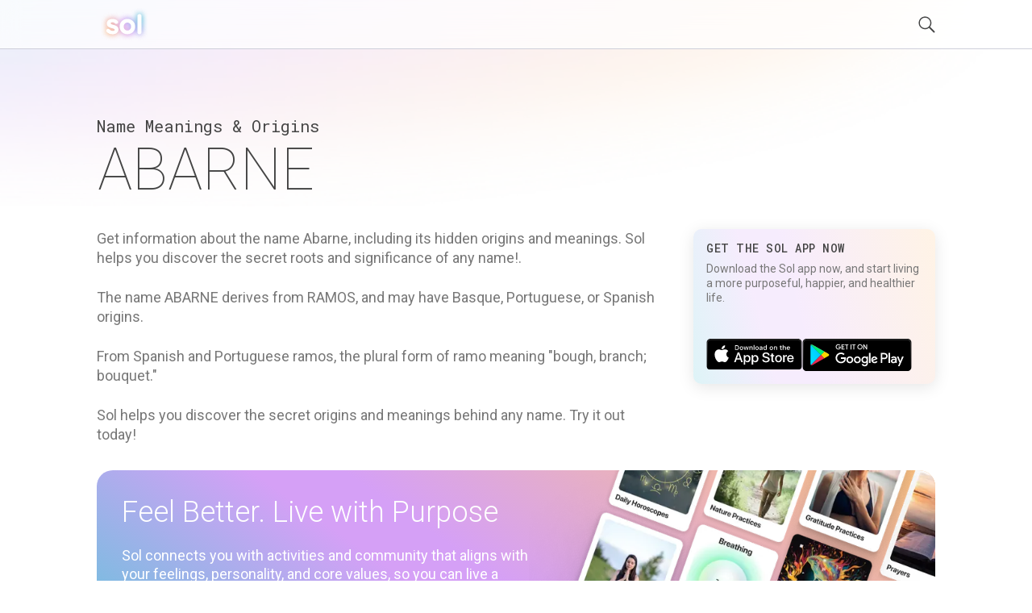

--- FILE ---
content_type: text/html; charset=utf-8
request_url: https://www.google.com/recaptcha/api2/aframe
body_size: 184
content:
<!DOCTYPE HTML><html><head><meta http-equiv="content-type" content="text/html; charset=UTF-8"></head><body><script nonce="RSZAadB2YB0WUvrvpHmaqw">/** Anti-fraud and anti-abuse applications only. See google.com/recaptcha */ try{var clients={'sodar':'https://pagead2.googlesyndication.com/pagead/sodar?'};window.addEventListener("message",function(a){try{if(a.source===window.parent){var b=JSON.parse(a.data);var c=clients[b['id']];if(c){var d=document.createElement('img');d.src=c+b['params']+'&rc='+(localStorage.getItem("rc::a")?sessionStorage.getItem("rc::b"):"");window.document.body.appendChild(d);sessionStorage.setItem("rc::e",parseInt(sessionStorage.getItem("rc::e")||0)+1);localStorage.setItem("rc::h",'1768630214879');}}}catch(b){}});window.parent.postMessage("_grecaptcha_ready", "*");}catch(b){}</script></body></html>

--- FILE ---
content_type: text/css; charset=utf-8
request_url: https://getsol.app/_next/static/css/552db84ea09ce151.css
body_size: 14354
content:
@import"https://fonts.googleapis.com/css2?family=Roboto+Mono:wght@400;500&family=Roboto:wght@100;300;400;700&display=swap";*{padding:0;margin:0;outline:0;box-sizing:border-box}:after,:before{box-sizing:inherit}article,aside,details,figcaption,figure,footer,header,hgroup,main,menu,nav,section,summary{display:block}template{display:none}html{-webkit-tap-highlight-color:rgba(0,0,0,0);tap-highlight-color:transparent}body{-moz-osx-font-smoothing:grayscale;-webkit-font-smoothing:antialiased;font-smoothing:antialiased;text-size-adjust:none}audio,iframe,img,object,video{max-width:100%}iframe,img{border:0}img{height:auto;display:inline-block;vertical-align:middle}b,strong{font-weight:700}address{font-style:normal}svg:not(:root){overflow:hidden}a,button,input[type=button],input[type=file],input[type=image],input[type=reset],input[type=submit],label[for]{cursor:pointer}a[href^=tel],button[disabled],input[disabled],select[disabled],textarea[disabled]{cursor:default}button::-moz-focus-inner,input::-moz-focus-inner{padding:0;border:0}a[href^=tel],input[type=color],input[type=date],input[type=datetime-local],input[type=datetime],input[type=email],input[type=month],input[type=number],input[type=password],input[type=search],input[type=tel],input[type=text],input[type=time],input[type=url],input[type=week],textarea{-webkit-appearance:none;-moz-appearance:none;appearance:none}input[type=search]::-webkit-search-cancel-button,input[type=search]::-webkit-search-decoration{-webkit-appearance:none;appearance:none}textarea{overflow:auto;-webkit-overflow-scrolling:touch;overflow-scrolling:touch}button,input,optgroup,select,textarea{font-family:inherit;font-size:inherit;color:inherit;-moz-osx-font-smoothing:grayscale;-webkit-font-smoothing:antialiased;font-smoothing:antialiased}button,select{text-transform:none}table{width:100%;border-collapse:collapse;border-spacing:0}nav ol,nav ul{list-style:none outside none}.clear,.notext{@util text-hide}.hidden,[hidden]{display:none!important}.alignleft{float:left}.alignright{float:right}.disabled,[disabled]{cursor:default}.col{max-width:100%;flex:1 1}.cols{display:flex;flex-flow:row wrap}.col--1of2{max-width:50%;flex:0 0 50%}.visible-lg-block,.visible-lg-inline,.visible-lg-inline-block,.visible-md-block,.visible-md-inline,.visible-md-inline-block,.visible-sm-block,.visible-sm-inline,.visible-sm-inline-block,.visible-xs-block,.visible-xs-inline,.visible-xs-inline-block{display:none!important}@media(max-width:767px){.hidden-xs{display:none!important}.visible-xs-block{display:block!important}.visible-xs-inline{display:inline!important}.visible-xs-inline-block{display:inline-block!important}}@media(min-width:768px)and (max-width:1023px){.hidden-sm{display:none!important}.visible-sm-block{display:block!important}.visible-sm-inline{display:inline!important}.visible-sm-inline-block{display:inline-block!important}}@media(min-width:1024px)and (max-width:1200px){.hidden-md{display:none!important}.visible-md-block{display:block!important}.visible-md-inline{display:inline!important}.visible-md-inline-block{display:inline-block!important}}@media(min-width:1201px){.hidden-lg{display:none!important}.visible-lg-block{display:block!important}.visible-lg-inline{display:inline!important}.visible-lg-inline-block{display:inline-block!important}}.ta-c{text-align:center}.mobile-only{display:none!important}@media(max-width:767px),screen and (max-width:812px)and (orientation:landscape){.mobile-only{display:inline-block!important}}h1,h2,h3,h4,h5,h6{color:#444}h1{font-weight:100;font-size:72px;line-height:1.166}@media(max-width:767px),screen and (max-width:812px)and (orientation:landscape){h1{font-size:48px;line-height:1}}h2{font-size:20px}h3{font-size:18px}h6{font-family:Roboto Mono,sans-serif;font-size:14px;font-weight:500;line-height:1.143}p:not(:last-child){margin-bottom:25px}@media(max-width:767px),screen and (max-width:812px)and (orientation:landscape){p:not(:last-child){margin-bottom:21px}}ol{-webkit-margin-before:1em;margin-block-start:1em;-webkit-margin-after:1em;margin-block-end:1em;margin-left:1em}#__next,body,html{height:100%}body,html{font-size:18px}body{min-width:320px;background:#fff;font-family:Roboto,Arial,Helvetica,sans-serif;line-height:1.333;color:#777}a{color:#4360ee}a,a[href^=tel]{text-decoration:none}a:hover{text-decoration:underline}.text-roboto{font-family:Roboto}.shell{max-width:1080px;padding:0 20px;margin:0 auto}.page-title{font-family:Roboto;margin:0 0 31px 1px;line-height:84px;font-weight:200}@media(max-width:767px),screen and (max-width:812px)and (orientation:landscape){.page-title{font-weight:300;font-size:36px;line-height:42px}}.page-subtitle{margin-top:-26px;font-family:Roboto Mono,sans-serif;font-weight:400;line-height:1.3}@media(max-width:767px),screen and (max-width:812px)and (orientation:landscape){.page-subtitle{font-weight:400;font-size:16px;line-height:20px}}.footer{margin-top:auto;z-index:-1;position:relative}.footer:after{content:"";position:absolute;right:0;bottom:0;height:372px;width:1440px;background:url(/gradient-bottom.webp) no-repeat 50%/100% auto;pointer-events:none}@media(max-width:767px),screen and (max-width:812px)and (orientation:landscape){.footer{border-top:1px solid #b1afbb}}.footer .shell{position:relative;z-index:0}.wrapper{position:relative;display:flex;flex-direction:column;min-height:100%;z-index:10}.header{position:-webkit-sticky;position:sticky;top:0;width:100%;z-index:10;-webkit-backdrop-filter:blur(12px);backdrop-filter:blur(12px);background:hsla(0,0%,100%,.7);border-bottom:1px solid #cecfda}.header__menu-btn,.header__search-btn{border:none;background:transparent;width:-moz-fit-content;width:fit-content;height:-moz-fit-content;height:fit-content}.header__menu-btn{display:none}@media(max-width:767px),screen and (max-width:812px)and (orientation:landscape){.header__menu-btn{display:block}}.header__right{display:flex;align-items:center;gap:15px}.header .header__inner{position:relative;z-index:0;display:flex;justify-content:space-between;align-items:center;padding:10px 0}.header .btn--app{display:none}@media(max-width:767px),screen and (max-width:812px)and (orientation:landscape){.header .btn--app{display:block;margin-right:-8px}}.header .logo{position:relative;width:67px;height:40px}.header__nav{display:flex;align-items:center;font-size:14px;line-height:24px}.header__nav a{margin-right:62px;color:#777}@media(max-width:767px),screen and (max-width:812px)and (orientation:landscape){.header__nav a{display:none}.guidesVersion .header__nav a{display:block;margin-right:0;margin-left:24px}}.header__book{display:flex!important;justify-content:center;align-items:center;height:40px;padding:0 30px;background-color:#444;border-radius:100px;font-size:14px;line-height:24px;font-weight:500;color:#fff!important}.header__book.header__book-schools{margin-right:0}.header__book:hover{text-decoration:none}.homeVersion{position:-webkit-sticky;position:sticky;-webkit-backdrop-filter:none;backdrop-filter:none;background:none;border:none;padding:8px 0;-webkit-backdrop-filter:blur(12px);backdrop-filter:blur(12px);background:hsla(0,0%,100%,.7)}.homeVersion .logo{align-items:center}.logo{display:flex}.logo:hover{text-decoration:none}.logo .sitename{align-self:center;margin-left:8px}.logo svg{margin-right:8px}.main{position:relative;padding:108px 0 32px}.main:before{content:"";position:absolute;top:-61px;left:0;z-index:-1;width:100%;height:256px;background:url(/gradient-top.webp) no-repeat top/100% 100%}.main .main__body{display:flex;justify-content:space-between;margin-bottom:32px}@media(max-width:767px),screen and (max-width:812px)and (orientation:landscape){.main .main__body{flex-direction:column-reverse}}.content{width:calc(100% - 348px);height:-moz-fit-content;height:fit-content;font-family:Roboto;color:#777;font-weight:400;font-size:18px;line-height:24px}.content__demo{max-height:100%;overflow:hidden}.content__demo-text{position:relative;padding-top:219px;background:linear-gradient(180deg,hsla(0,0%,100%,0),#fff 53.69%);width:100%;height:350px;margin-top:-190px}.content__demo-text h2{font-family:Roboto Mono,sans-serif;font-weight:400;color:#777;font-size:28px;line-height:42px}@media(max-width:767px),screen and (max-width:812px)and (orientation:landscape){.content__demo-text h2{font-size:24px;line-height:30px}}.content__demo-text p{font-weight:400;color:#777;font-size:18px;line-height:24px}.content ul{margin-left:30px}.content ul:not(:last-child){margin-bottom:25px}@media(max-width:1023px){.content{width:calc(100% - 320px)}}@media(max-width:767px),screen and (max-width:812px)and (orientation:landscape){.content{width:100%}}.content>h2{margin-bottom:-2px}@media(max-width:767px),screen and (max-width:812px)and (orientation:landscape){.content>h2{margin-bottom:1px}}.person__image{width:100%;aspect-ratio:1/1;border-radius:16px;overflow:hidden;position:relative;margin-bottom:32px;box-shadow:0 4px 20px rgba(0,0,0,.1)}.person__image-gradient{position:absolute;width:100%;height:100%;z-index:1}.sol-content__title{font-size:36px;font-weight:300;margin-bottom:25px;color:#777}.sol-content__subtitle{font-style:italic}.public-title{margin-top:32px}.list{margin-top:16px;list-style:none;margin-left:0!important;column-count:4}@media(max-width:1023px){.list{column-count:3}}@media(max-width:767px),screen and (max-width:812px)and (orientation:landscape){.list{column-count:2}}.list li a{color:#777;font-size:14px;line-height:18px}@media(any-pointer:coarse){.list li a{display:block;padding:0 0 16px}}.month{margin-bottom:25px}@media(any-pointer:coarse){.days{margin-top:10px;display:flex;flex-wrap:wrap;gap:10px}}.day{color:#777}@media(max-width:767px),screen and (max-width:812px)and (orientation:landscape){.description{margin-top:16px}}.traditions{color:#444}.traditions_list{color:#444}.posts,.traditions_list{list-style:none;margin-left:0!important}.posts a,.posts li{margin-bottom:16px}.posts a{color:#777;font-weight:700}.sidebar{width:300px}@media(max-width:767px),screen and (max-width:812px)and (orientation:landscape){.sidebar{width:100%}.sidebar .widget-ad{display:none}}.widget{font-size:14px;line-height:1.286}.widget:not(:last-child){margin-bottom:32px}.widget .widget__title{margin-bottom:9px;letter-spacing:.5px;text-transform:uppercase}.widget-quickfacts{padding:16px;border-radius:10px;background:#fff;color:#444;box-shadow:0 4px 20px rgba(0,0,0,.1)}.widget-quickfacts dl{display:grid;grid-template-columns:.8fr 1.2fr;grid-column-gap:10px;column-gap:10px}.widget-quickfacts dt{grid-column:1;font-family:Roboto Mono,sans-serif;font-size:12px;line-height:1.5;letter-spacing:.5px;text-transform:uppercase}@media(any-pointer:coarse){.widget-quickfacts dt{padding:4px 0}}.widget-quickfacts dd{overflow:hidden;text-align:right;text-overflow:ellipsis}@media(any-pointer:coarse){.widget-quickfacts dd{padding:4px 0}.widget-quickfacts dd a{padding:0 4px;line-height:1.5;min-height:24px;display:block}}.widget-quickfacts a{color:#444;text-decoration:underline}.widget-quickfacts .widget__body:not(:last-child){margin-bottom:18px}.widget-ad{width:300px;margin:0 auto}.widget-ad .widget__body{height:600px}.main__body>.widget-ad{display:none;margin:38px auto 0}@media(max-width:767px),screen and (max-width:812px)and (orientation:landscape){.main__body>.widget-ad{display:block}}.widget--large .widget__body{height:600px}.widget--small .widget__body{height:250px}.widget-subscribe{position:relative;overflow:hidden;padding:16px;border-radius:10px;box-shadow:0 4px 20px rgba(0,0,0,.1)}.widget-subscribe:before{content:"";position:absolute;top:0;left:0;z-index:-1;display:block;width:100%;height:100%;background:linear-gradient(75deg,rgba(89,199,216,.2),rgba(213,160,246,.2) 30.28%,rgba(213,160,246,.2) 44.28%,rgba(255,196,127,.2));pointer-events:none}.widget-subscribe p{margin-bottom:16px}@media(max-width:767px),screen and (max-width:812px)and (orientation:landscape){.widget-subscribe p{margin-bottom:13px}}.widget-subscribe .widget__title{margin-bottom:8px}@media(max-width:767px),screen and (max-width:812px)and (orientation:landscape){.widget-subscribe .widget__title{margin-bottom:9px}}#subscribe{position:absolute;top:-60px}.widget__btns{margin-top:42px;display:flex;gap:13px}.form .form__field{display:block;width:100%;height:48px;padding:15px 16px;border:1px solid #f4f4f4;border-radius:24px;background:#fff;font-size:14px;line-height:48px;color:#b1afbb;letter-spacing:.15px;text-align:left}.form .form__btn,.form .form__field{font-family:Roboto,sans-serif;font-weight:700}.form .form__btn{padding:12px;background:#444;border:none;border-radius:24px;font-size:12px;line-height:1.333;color:#fff;cursor:pointer;-webkit-appearance:none;-moz-appearance:none;appearance:none}.form .form__message{font-size:14px;font-weight:700}.form .form__message-success{background:linear-gradient(35deg,#59c7d8,#d5a0f6 40.28%,#d5a0f6 48.28%,#ffc47f);-webkit-background-clip:text;-webkit-text-fill-color:transparent}.form .form__message-error{margin:10px 15px 0;color:red}.header .form{position:relative}.header .form .form__message-error{position:absolute;top:100%;left:0}.header .form .form__message-success{text-align:center}.form--inline form{display:flex}.form--subscribe{max-width:100%;width:351px}.form--subscribe form{position:relative}.form--subscribe .form__field{padding-right:130px}.widget-subscribe .form--subscribe .form__field{padding-right:55px}.form--subscribe .form__btn{position:absolute;top:4px;right:4px;height:40px;line-height:1}@media(max-width:767px),screen and (max-width:812px)and (orientation:landscape){.header .form--subscribe{display:none}}.video{position:relative;margin:2px 0 30px}.video .video__player{aspect-ratio:16/9}.section-callout{position:relative;overflow:hidden;border-radius:20px;margin-bottom:31px;color:#fff}@media(max-width:767px),screen and (max-width:812px)and (orientation:landscape){.section-callout{display:none}}.section-callout:before{content:"";position:absolute;top:0;left:0;z-index:-1;display:block;width:100%;height:100%;background:linear-gradient(35deg,#59c7d8,#d5a0f6 40.28%,#d5a0f6 48.28%,#ffc47f);pointer-events:none}.section-callout h2{margin-bottom:21px;font-size:36px;font-weight:300;line-height:1.1667;color:#fff}.section-callout p{margin-bottom:31px}.section-callout .section__inner{display:flex;justify-content:space-between;gap:16px}.section-callout .section__content{flex:1 1;padding:31px 0 31px 31px}@media(max-width:1023px){.section-callout .section__content{width:100%;padding:31px}}.section-callout .section__aside{flex:1 1;margin-bottom:-30px}.section-callout .section__aside img{height:100%!important}@media(max-width:1023px){.section-callout .section__aside{display:none}}.section__btns{margin-top:34px;display:flex;gap:17px}.section-menus{margin-bottom:104px}@media(max-width:767px),screen and (max-width:812px)and (orientation:landscape){.section-menus{margin-bottom:52px}}.section-menus .section__inner{display:grid;grid-template-columns:repeat(6,1fr);grid-column-gap:.8895rem;column-gap:.8895rem;margin-bottom:-32px}@media(max-width:1023px){.section-menus .section__inner{grid-template-columns:repeat(3,1fr)}}@media(max-width:767px),screen and (max-width:812px)and (orientation:landscape){.section-menus .section__inner{grid-template-columns:repeat(2,1fr)}}.section-menus h2{width:100%;margin-bottom:15px}@media(max-width:767px),screen and (max-width:812px)and (orientation:landscape){.section-menus h2{margin-bottom:17px;line-height:1.2}.section-menus+.section-menus{margin-top:32px}}.section-menus--events{margin-bottom:40px}@media(max-width:767px),screen and (max-width:812px)and (orientation:landscape){.section-menus--events{margin-bottom:0}}.menu-items{font-size:14px;line-height:1.2857;margin-bottom:32px}.menu-items a{color:#777;transition:color .3s}@media(max-width:1023px){.menu-items a{display:inline-block;min-width:48px;min-height:24px}}@media(any-pointer:coarse){.menu-items a{display:block;padding:0 0 16px}}.menu-items a:hover{color:#4360ee;text-decoration:none}.menu-items--highlight-first li:first-child a{font-weight:700;color:#000}.footer__bar{display:flex;justify-content:space-between;padding:32px 0;border-top:1px solid #b1afbb}@media(max-width:767px),screen and (max-width:812px)and (orientation:landscape){.footer__bar{display:block;padding:28px 0;border-width:0}}.footer__links{font-size:14px;line-height:1.2857}.footer__links ul{display:flex;margin:0 -7px;list-style:none}@media(max-width:767px),screen and (max-width:812px)and (orientation:landscape){.footer__links ul{display:block;margin-bottom:29px}}.footer__links li{padding:0 7px}@media(max-width:767px),screen and (max-width:812px)and (orientation:landscape){.footer__links li{margin-bottom:8px}}.footer__links a{color:#777}.footer__links a:hover{color:#4360ee;text-decoration:none}.copyright{font-size:14px;line-height:1.2857}.btn{background:#444;border:none;border-radius:24px;font-family:Roboto,sans-serif;font-size:12px;font-weight:700;line-height:1.333;color:#fff;cursor:pointer;padding:8px 12px;font-size:14px;line-height:16px}.btn:hover{text-decoration:none}.searchModal{font-family:Roboto;display:flex;position:relative;align-items:center;justify-content:center;-webkit-backdrop-filter:blur(24px);backdrop-filter:blur(24px);background:rgba(14,18,27,.55);height:100%;left:0;top:0;position:fixed;width:100%;z-index:100}.searchModal__content{background:#fff;border-radius:10px;max-width:600px;height:400px;margin:0 30px;width:100%;padding-bottom:10px;display:flex;flex-direction:column}@media(max-width:767px),screen and (max-width:812px)and (orientation:landscape){.searchModal__content{width:100%;height:100%;margin:0;border-radius:0}}.searchModal__content .ais-SearchBox-form{position:relative}.searchModal__content .ais-SearchBox-form input{width:100%;border:none;border-bottom:1px solid #b1afbb;color:#000;border-radius:10px 10px 0 0;height:56px;padding:0 51px;font-size:18px;line-height:18px;background:#fff}@media(max-width:767px),screen and (max-width:812px)and (orientation:landscape){.searchModal__content .ais-SearchBox-form input{padding-right:56px;font-size:16px;border-radius:0}}.searchModal__content .ais-SearchBox-form input::placeholder{color:#b1afbb;font-weight:400}.searchModal__content .ais-SearchBox-form:before{content:"";position:absolute;background:url(/_next/static/media/search.748be6dc.svg);width:21px;height:21px;top:17px;left:21px}.searchModal__content .ais-SearchBox-form .ais-SearchBox-submit{display:none}.searchModal__content .ais-SearchBox-form .ais-SearchBox-reset{border:none;align-items:center;border-radius:50%;display:flex;fill:#484c7a;height:20px;justify-content:center;position:absolute;right:1rem;top:50%;transform:translateY(-50%);width:20px}@media(max-width:767px),screen and (max-width:812px)and (orientation:landscape){.searchModal__content .ais-SearchBox-form .ais-SearchBox-reset{right:3.7rem!important}}.searchModal__hits{overflow:auto;padding:0 10px;margin-right:3px}.searchModal__hits h2{margin:20px 0 0 10px;color:#b1afbb;font-weight:400;font-size:18px}.searchModal__hits .ais-Hits-list{list-style:none}.searchModal__hits .ais-Hits-list a{display:block;padding:8px 10px;border-radius:10px;font-family:Roboto;color:#444;font-weight:700;font-size:18px;line-height:24px;font-weight:400}.searchModal__hits .ais-Hits-list .active{background:#faf9f8}.searchModal__hits::-webkit-scrollbar-track{background-color:#fff;border-radius:10px}.searchModal__hits::-webkit-scrollbar{width:6px;background-color:#f5f5f5}.searchModal__hits::-webkit-scrollbar-thumb{background-color:#777;border-radius:10px}.searchModal__close-btn{display:none;border:none;border-left:1px solid #b1afbb;background:transparent;width:-moz-fit-content;width:fit-content;height:-moz-fit-content;height:fit-content;position:absolute;right:0;top:0;z-index:2;padding:15px}@media(max-width:767px),screen and (max-width:812px)and (orientation:landscape){.searchModal__close-btn{display:block}}.profileForm{margin-top:32px}.profileForm__date{display:flex;justify-content:space-between;gap:16px}.profileForm__date .inputField{width:50%}.profileForm__text{margin-top:32px;font-family:Roboto;font-size:18px;line-height:24px;color:#777}.profileForm__agree{display:flex;align-items:center}.profileForm__agree h2{font-family:Roboto;font-size:18px;line-height:24px;color:#777;margin:0 0 0 16px}.profileForm__agree h2 a{color:#777;font-weight:700}.profileForm__submit{margin-top:32px;background:#444;outline:none;border:none;border-radius:24px;padding:12px 47px;font-weight:700;font-size:14px;line-height:16px;color:#fff}.profileForm .disabled{opacity:.5}.profileForm ul[role=listbox]{margin:0!important}.inputField{position:relative;margin-bottom:16px}.inputField input{outline:none;border:none;background:#faf9f8;border-radius:10px;padding:21px 16px 9px;width:100%;color:#444;font-size:14px;line-height:18px;font-weight:400}.inputField__top{position:absolute;display:flex;top:8px;left:16px;z-index:1}.inputField__top label,.inputField__top p{font-size:10px;line-height:10px;text-transform:uppercase;color:#777;z-index:1;margin:0}.inputField__top p{margin-left:20px;color:red}.inputField__top span{line-height:14px;font-size:16px;margin-left:5px;color:red}.inputField .ant-picker{padding:21px 16px 9px;border-radius:10px;background:#faf9f8;width:100%;color:#444;line-height:18px;font-weight:400;border:none;box-shadow:none}.inputField .ant-picker input{height:18px}.inputField ul[role=listbox]{position:absolute;width:100%;z-index:100;background:#faf9f8;border-top:1px solid #fff;list-style:none;padding:0 16px 16px}.inputField ul[role=listbox] li{cursor:pointer;font-size:14px;line-height:30px}.inputField ul[role=listbox] li[data-headlessui-state=active]{font-weight:600}.loader-wrapper{position:fixed;background:red;width:100%;height:100%;top:0;left:0;z-index:100;background-color:rgba(0,0,0,.6)}.loader-wrapper ._loading_overlay_wrapper{top:50%;transform:translateY(-50%)}.app-download__wrapper{font-family:Roboto}.app-download__content{display:flex;flex-wrap:wrap;justify-content:space-between;gap:16px;background:url(/homePage/hero-bg.webp);background-size:100% 100%;border-radius:20px}@media(max-width:1023px){.app-download__content{justify-content:center}}.app-download__left{flex:1 1;padding:32px 0 32px 32px}@media screen and (max-width:1080px){.app-download__left{text-align:center;padding:32px 40px}}@media(max-width:767px),screen and (max-width:812px)and (orientation:landscape){.app-download__left{padding:20px}}.app-download__title{color:#fff;font-size:36px;line-height:42px;font-weight:300;position:relative}@media(max-width:767px),screen and (max-width:812px)and (orientation:landscape){.app-download__title{font-size:32px;line-height:42px}}.app-download__description{margin-top:18px;color:#fff;font-size:18px;line-height:24px;font-weight:300;opacity:0;position:relative;animation:fadeInUp .5s ease-in-out 1.5s forwards}.app-download__description:not(:last-child){margin-bottom:unset}.app-download__btns{display:flex;gap:17px;margin-top:35px;align-items:center}@media screen and (max-width:1080px){.app-download__btns{justify-content:center;margin-top:24px}}.app-download__btns a:first-child{animation:fadeInUp .5s ease-in-out 1.75s forwards;opacity:0}.app-download__btns a:last-child{animation:fadeInUp .5s ease-in-out 1.85s forwards;opacity:0;position:relative}.app-download__image{align-self:end;position:relative}@media screen and (max-width:1080px){.app-download__image{display:none}}.hero__wrapper{font-family:Roboto;position:relative;overflow:hidden}.hero__content{position:relative;display:flex;justify-content:space-between;padding-bottom:74px}.hero__content>div:first-child{display:flex;flex-direction:column;align-items:flex-start;flex:1 1}@media(max-width:1023px){.hero__content,.hero__content>div:first-child{align-items:center}.hero__content{flex-direction:column;height:max-content;padding-bottom:10px}}.hero__gradient{width:100vw;height:700px;position:absolute;top:-35%}@media(max-width:767px),screen and (max-width:812px)and (orientation:landscape){.hero__gradient{display:none}}.hero__logo{opacity:0;margin-left:-50px;animation:fadeInUp .5s ease-in-out .75s forwards}@media(max-width:1023px){.hero__logo{margin-left:0}}@media(max-width:767px),screen and (max-width:812px)and (orientation:landscape){.hero__logo{width:140px}}.hero__rewards{display:flex;width:100%;justify-content:center;margin-top:50px;max-width:540px}@media(max-width:1023px){.hero__rewards{justify-content:center;gap:20px;margin:0 0 30px}.hero__reward{width:150px}.hero__reward:nth-of-type(2){width:200px}}.hero__title{font-size:64px;line-height:70px;font-weight:300;padding-bottom:1px;animation:fadeInRight .5s ease-in-out 1s forwards;position:relative;opacity:0;text-align:left;white-space:pre-line}.hero__title-colored{background:linear-gradient(90deg,#21ccc2,#c896e8,#f2ba7a);-webkit-background-clip:text;-webkit-text-fill-color:transparent}@media(max-width:1023px){.hero__title{text-align:center;animation:fadeInUp .5s ease-in-out 1s forwards}}@media(max-width:767px),screen and (max-width:812px)and (orientation:landscape){.hero__title{font-size:32px;font-weight:300;line-height:32px}}.hero__description{max-width:440px;margin-top:16px;color:#777;font-size:22px;text-align:left;line-height:31px;font-weight:400;opacity:0;position:relative;animation:fadeInUp .5s ease-in-out 1.5s forwards}.hero__description:not(:last-child){margin-bottom:0}@media(max-width:1023px){.hero__description{text-align:center;max-width:85%}}@media(max-width:767px),screen and (max-width:812px)and (orientation:landscape){.hero__description{font-size:18px;line-height:24px}}.hero__image{position:relative;display:flex;flex:1 1;opacity:0;animation:fadeInUp .3s ease-in-out 1.75s forwards}.hero__image>img:first-child{left:-10px;top:-60px;position:absolute;max-width:418px}.hero__image>img:last-child{position:absolute;left:232px;top:58px;max-width:300px}@media(max-width:1023px){.hero__image{position:relative;right:0;top:0;margin-top:30px}.hero__image>img:first-child{position:relative;top:-50px;left:80px;max-width:50vw;object-fit:contain}.hero__image>img:last-child{position:relative;top:50px;left:-60px;max-width:40vw;margin-bottom:10vw}}@media(max-width:575px){.hero__image{padding-bottom:20px}.hero__image>img:first-child{top:0;left:40px}.hero__image>img:last-child{top:30px;left:-40px}}.hero__btns{display:flex;gap:6px;margin-top:47px;align-items:center}.hero__btns-link{position:relative;z-index:1}.hero__btns--container{display:flex;flex-direction:column;align-items:center;gap:50px;margin-top:20px}@media(max-width:1023px){.hero__btns--container{margin-top:0}.hero__btns{position:relative;right:0;left:0;top:0;flex-direction:column;transform:translate(0)}}@media(max-width:767px),screen and (max-width:812px)and (orientation:landscape){.hero__btns{flex-direction:column;margin-top:38px}}.hero__btns a:first-child{animation:fadeInUp .5s ease-in-out 1.75s forwards;opacity:0}.hero__btns a:last-child{animation:fadeInUp .5s ease-in-out 1.85s forwards;opacity:0;position:relative}.hero__btn{box-shadow:0 10px 40px 0 rgba(0,0,0,.2)}.feedbacks{width:100%;height:max-content;padding:60px 0;background:linear-gradient(270deg,rgba(221,244,247,.8),rgba(248,238,249,.8));overflow:hidden}@media(max-width:1260px){.feedbacks{padding:30px 0}}.feedbacks__content{display:flex;flex-direction:column;align-items:center}.feedbacks__title{margin-bottom:20px;font-weight:300;font-size:64px;line-height:62px;text-align:center;color:#444;max-width:70%;white-space:pre-line}@media(max-width:1260px){.feedbacks__title{max-width:80%}}@media(max-width:767px),screen and (max-width:812px)and (orientation:landscape){.feedbacks__title{font-size:32px;line-height:32px;max-width:90%;margin-bottom:15px}}.feedbacks__description{font-weight:400;font-size:24px;line-height:28.8px;text-align:center;max-width:720px;white-space:pre-wrap;margin-bottom:20px!important}@media(max-width:1260px){.feedbacks__description{max-width:80%}}@media(max-width:767px),screen and (max-width:812px)and (orientation:landscape){.feedbacks__description{font-size:18px;line-height:24px;max-width:90%;margin-bottom:15px!important}}@media(max-width:575px){.feedbacks__description{white-space:unset}}.feedbacks__container{display:flex;justify-content:space-between;gap:32px;max-width:55%;min-width:824px;margin-top:20px}@media(max-width:1260px){.feedbacks__container{overflow-x:auto;min-width:100vw;gap:10px;margin-top:5px;padding:0 16px}.feedbacks__container::-webkit-scrollbar{display:none}}.feedbacks__item{display:flex;flex-direction:column;padding:8px 16px 16px;background-color:#fff;border:1px solid hsla(0,0%,49%,.698);border-radius:16px 16px 16px 0;box-shadow:0 0 48px 0 hsla(0,0%,90%,.502);height:max-content;max-width:240px}@media(max-width:1260px){.feedbacks__item{flex-shrink:0;min-width:100px;max-width:260px;scroll-snap-align:start}}.feedbacks__quote{max-width:80%;margin-top:5px;font-size:15px;font-weight:400;line-height:20px;color:#555}@media(max-width:1260px){.feedbacks__quote{margin-top:10px}}@media(max-width:767px),screen and (max-width:812px)and (orientation:landscape){.feedbacks__quote{font-size:18px;line-height:24px}}.feedbacks__bottom{display:flex;align-items:center;justify-content:center;gap:10px;margin-top:50px}.feedbacks__bottom:hover{text-decoration:none}@media(max-width:767px),screen and (max-width:812px)and (orientation:landscape){.feedbacks__bottom{flex-direction:column;margin-top:20px;gap:5px}}.feedbacks__button{display:flex;justify-content:center;align-items:center;border:0;background-color:#429ef2;border-radius:85px;padding:0 13px;font-size:15px;font-weight:700;text-transform:uppercase;color:#fff;line-height:26.7px}@media(max-width:767px),screen and (max-width:812px)and (orientation:landscape){.feedbacks__button{font-size:11px;line-height:19.5px;max-width:60%;text-align:center}}.feedbacks__button:focus{border:0}.feedbacks__button--text{font-size:16px;font-weight:600;color:#666;text-decoration:underline}@media(max-width:767px),screen and (max-width:812px)and (orientation:landscape){.feedbacks__button--text{font-size:18px;line-height:24px;max-width:90%;text-align:center}}.quotes{margin-top:64px}@media(max-width:767px),screen and (max-width:812px)and (orientation:landscape){.quotes{margin-top:51px}}.quotes__text{max-width:750px;margin:32px auto 0;text-align:center;padding:0 20px}.quotes__title{font-weight:200;line-height:84px}@media(max-width:767px),screen and (max-width:812px)and (orientation:landscape){.quotes__title{font-weight:300;font-size:36px;line-height:42px}}.quotes__subtitle{margin-top:16px}.quotes__items{display:flex;justify-content:space-between;padding:32px;min-width:1060px}.quotes__items-wrapper{overflow-x:auto;padding:20px}.quotes__items-wrapper::-webkit-scrollbar{display:none}.quotesItem{width:325px;height:303px;background:#fff;border:1px solid #faf9f8;border-radius:20px;padding:23px;filter:drop-shadow(0 0 20px rgba(0,0,0,.1));text-align:center;display:flex;flex-direction:column;justify-content:center}.quotesItem__title{margin-bottom:25px;background:linear-gradient(90deg,#21ccc2,#c896e8,#f2ba7a);-webkit-background-clip:text;-webkit-text-fill-color:transparent;font-weight:700;font-size:24px;line-height:24px}@media(max-width:767px),screen and (max-width:812px)and (orientation:landscape){.quotesItem__title{margin-bottom:21px}}.quotesItem__subtitle{font-weight:400;font-size:14px;line-height:18px}.features{margin-top:32px}@media(max-width:767px),screen and (max-width:812px)and (orientation:landscape){.features{margin-top:16px}}.features__text{max-width:750px;margin:32px auto 0;text-align:center}.features__title{font-weight:200;line-height:84px;margin:auto}@media(max-width:767px),screen and (max-width:812px)and (orientation:landscape){.features__title{font-weight:300;font-size:36px;line-height:42px}}.features__subtitle{margin-top:16px}.features__items{display:flex;flex-wrap:wrap;justify-content:space-between;gap:32px;padding:30px}@media(max-width:1199px){.features__items{justify-content:center}}@media(max-width:767px),screen and (max-width:812px)and (orientation:landscape){.features__items{flex-wrap:nowrap;min-width:1700px;gap:12px}}.features__items-wrapper{overflow:auto;margin:0 -30px}.features__items-wrapper::-webkit-scrollbar{display:none}.featursItem{height:360px;background:#fff;border:1px solid #faf9f8;box-shadow:0 0 20px rgba(0,0,0,.1);border-radius:20px;overflow:hidden;display:flex;flex-direction:column;padding-bottom:21px}.featursItem__title{margin-top:24px;margin-bottom:0!important;font-weight:700;font-size:20px;line-height:24px}.featursItem__subtitle,.featursItem__title{padding:0 24px;color:#000;text-align:center}.featursItem__subtitle{margin-top:4px;font-weight:400;font-size:14px;line-height:18px}.big{width:504px}@media(max-width:1199px){.big{width:325px}}.small{width:325px}.small .featursItem__title{margin-top:auto}.advisors{margin:96px 0 80px}.advisors .shell{padding:0}@media(max-width:767px),screen and (max-width:812px)and (orientation:landscape){.advisors{margin:32px 0 0}}.advisors__text{max-width:750px;margin:16px auto 0;padding:0 20px;text-align:center;color:#777;font-size:24px;font-weight:400}.advisors__text:not(:last-child){margin-bottom:unset}@media(max-width:767px),screen and (max-width:812px)and (orientation:landscape){.advisors__text{font-size:18px;line-height:24px}}.advisors__title{font-weight:200;font-size:72px;line-height:84px;text-align:center}@media(max-width:767px),screen and (max-width:812px)and (orientation:landscape){.advisors__title{font-weight:300;font-size:32px;line-height:42px}}.advisors__subtitle{margin-top:16px;color:#000}.advisors__items{display:grid;grid-template-columns:repeat(2,1fr);grid-gap:32px;gap:32px;width:100%;padding:32px 20px}@media(max-width:767px),screen and (max-width:812px)and (orientation:landscape){.advisors__items{display:flex;flex-wrap:nowrap;min-width:-moz-fit-content;min-width:fit-content;gap:12px}}.advisors__items-wrapper{overflow:auto}.advisors__items-wrapper::-webkit-scrollbar{display:none}.advisor{width:auto;height:auto;background:#fff;border:1px solid #faf9f8;border-radius:20px;padding:23px;box-shadow:0 0 20px 0 rgba(0,0,0,.102);min-height:297px}@media(max-width:767px),screen and (max-width:812px)and (orientation:landscape){.advisor{width:325px}}.advisor__author{display:flex;align-items:flex-start;gap:12px}.advisor__author-name{font-weight:400;font-size:18px;line-height:24px;margin-bottom:0!important}.advisor__author-name a{color:#000;text-decoration:underline;font-weight:600}.advisor__author-role,.advisor__description{font-weight:400;font-size:14px;line-height:18px}.advisor__description{margin-top:14px;margin-bottom:0!important;color:#444}.advisor img{border-radius:10px}.sections div:first-child{margin-top:78px}@media(max-width:767px),screen and (max-width:812px)and (orientation:landscape){.sections div:first-child{margin-top:30px}}.sectionItem{display:flex;align-items:center;gap:64px;margin-top:50px}@media(max-width:1023px){.sectionItem{flex-direction:column-reverse}}@media(max-width:767px),screen and (max-width:812px)and (orientation:landscape){.sectionItem{gap:14px;margin-top:20px}}.sectionItem--right{flex-direction:row-reverse}@media(max-width:1023px){.sectionItem--right{flex-direction:column-reverse}}.sectionItem__content{display:flex;flex-direction:column;flex:1 1;gap:16px}@media(max-width:1023px){.sectionItem__content{max-width:85vw}}@media(max-width:767px),screen and (max-width:812px)and (orientation:landscape){.sectionItem__content{max-width:unset;gap:10px}}.sectionItem__title{background:linear-gradient(90deg,#21ccc2,#c896e8,#f2ba7a);-webkit-background-clip:text;-webkit-text-fill-color:transparent;text-align:start;font-size:56px;line-height:62px;font-weight:300;white-space:pre-line;padding-bottom:4px}@media(max-width:767px),screen and (max-width:812px)and (orientation:landscape){.sectionItem__title{font-size:32px;line-height:36px;font-weight:300}}.sectionItem__video-container{display:flex;justify-content:center;width:488px}@media(max-width:1260px){.sectionItem__video-container{width:max-content}}.sectionItem__text{font-size:24px;line-height:29px;color:#888;white-space:pre-line}.sectionItem__text span{color:#111}@media(max-width:767px),screen and (max-width:812px)and (orientation:landscape){.sectionItem__text{font-size:18px;line-height:24px}}.sectionItem__actions{display:flex;align-items:center;gap:10px}.sectionItem__badge{margin-top:0!important;background:#429ef2;border-radius:85px;padding-left:13px;padding-right:13px;max-width:-moz-fit-content;max-width:fit-content;height:27px}.sectionItem__badge-text{text-transform:uppercase;font-size:15px;font-weight:700;line-height:178%;text-align:center;color:#fff}.sectionItem__link{color:#888;font-size:24px;font-weight:700;line-height:120%}@media(max-width:767px),screen and (max-width:812px)and (orientation:landscape){.sectionItem__link{font-size:18px;margin-bottom:21px}}.sectionItem__link-text-sm{font-size:18px;line-height:24px;font-weight:600;margin-bottom:0;text-decoration:underline}.sectionItem__button-container{position:relative;display:flex;align-items:center;gap:10px;margin-bottom:25px;opacity:0;animation:fadeInUp .5s ease-in-out 1.5s forwards}@media(max-width:767px),screen and (max-width:812px)and (orientation:landscape){.sectionItem__button-container{flex-direction:column}}.sectionItem__button-container:hover{text-decoration:none}.yt-lite{width:331px;height:589px}.questions{margin:72px 0 406px;padding:0 20px}@media(max-width:1023px){.questions{margin:128px 0 161px}}.questions__title{font-size:64px;line-height:64px;color:#444;font-weight:200}@media(max-width:767px),screen and (max-width:812px)and (orientation:landscape){.questions__title{font-size:32px;font-weight:300}}.accordion__item{list-style:none;padding:24px 0;border-bottom:1px solid #c3c3c3}.accordion__header{display:flex;justify-content:space-between;cursor:pointer}.accordion__header:hover .accordion__title{color:#06c}.accordion__header:hover .accordion__icon{filter:invert(28%) sepia(71%) saturate(3193%) hue-rotate(196deg) brightness(85%) contrast(103%)}.accordion__title{font-size:24px;color:#444;max-width:90%}.accordion__icon{display:flex;align-items:center;justify-content:center;background:unset;border:none;transition:transform .3s ease-out;transform:rotate(0deg)}.accordion__icon img{width:20px;height:20px}.accordion__icon-open{transition:transform .3s ease-out;transform:rotate(45deg)}.accordion__collapse{height:auto;max-height:0;overflow:hidden;transition:max-height .4s ease-in-out}.accordion__collapse-open{max-height:500px}.accordion__body{font-size:18px;margin-top:16px}.home_main{overflow:hidden}.home_main__shell{padding:52px 0 0}.home_main--container{max-width:1080px;margin:0 auto;padding:0 20px}.home_main__title{font-size:64px;line-height:62px;color:#444;font-weight:300;text-align:center}@media(max-width:767px),screen and (max-width:812px)and (orientation:landscape){.home_main__title{font-size:26px}}.home__subscribe{display:none}@media(max-width:767px),screen and (max-width:812px)and (orientation:landscape){.home__subscribe{display:block}}.try{margin:96px 0}.try h1{width:-moz-fit-content;width:fit-content;margin:0 auto}.try__items{display:flex;gap:32px;margin-top:32px}@media(max-width:767px),screen and (max-width:812px)and (orientation:landscape){.try__items{flex-direction:column}}.try__image{width:100%;height:215px;background-size:cover;background-position:50%}.try__image.try-1{background-image:url(/_next/static/media/try1.08b6ae3d.webp)}@media(max-width:767px),screen and (max-width:812px)and (orientation:landscape){.try__image.try-1{background-image:url(/_next/static/media/try-mobile-1.3ce57fa8.webp)}}.try__image.try-2{background-image:url(/_next/static/media/try2.91826e7c.webp)}@media(max-width:767px),screen and (max-width:812px)and (orientation:landscape){.try__image.try-2{background-image:url(/_next/static/media/try-mobile-2.cb3c1c0b.webp)}}.try__item{width:100%;height:360px;background:#fff;border:1px solid #faf9f8;box-shadow:20px 24px 80px rgba(0,0,0,.1);border-radius:20px;overflow:hidden;display:flex;flex-direction:column;padding-bottom:21px;transition:all .3s ease-out;cursor:pointer}@media(max-width:767px),screen and (max-width:812px)and (orientation:landscape){.try__item{height:auto}.try__item.active,.try__item:hover{transform:scale(.95)!important}}.try__item:hover{transform:scale(1.05)}@media(max-width:767px),screen and (max-width:812px)and (orientation:landscape){.try__item:hover{transform:none}}.try__item-top{height:215px;width:100%}.try__item-top.profile{background:linear-gradient(35deg,#59c7d8,#d5a0f6 40.28%,#d5a0f6 48.28%,#ffc47f)}.try__item-title{margin-top:27px;margin-bottom:0!important;font-weight:700;font-size:20px;line-height:24px}.try__item-subtitle,.try__item-title{padding:0 24px;color:#000;text-align:center}.try__item-subtitle{margin-top:4px;font-weight:400;font-size:14px;line-height:18px}.birthdays{display:flex;flex-wrap:wrap;column-gap:16px;row-gap:16px;margin-left:0!important}.birthdays li{display:block;width:100%;max-width:48%;max-height:80px}@media(max-width:768px){.birthdays li{max-width:100%}}.birthdays__card{display:flex;background:#fff;box-shadow:0 0 20px rgba(0,0,0,.1);border-radius:10px;width:100%}@media(max-width:767px),screen and (max-width:812px)and (orientation:landscape){.birthdays__card{max-width:100%}}.birthdays__card__image{min-width:80px;height:80px;display:flex;align-items:center;justify-content:center;border-radius:10px 0 0 10px}.birthdays__card__image img{opacity:.65;border-radius:10px 0 0 10px}.birthdays__card__content{padding:12px}.birthdays__card__title{font-weight:700;font-size:18px;line-height:20px;color:#444;-webkit-line-clamp:1}.birthdays__card__text,.birthdays__card__title{font-family:Roboto Mono;font-style:normal;display:-webkit-box;-webkit-box-orient:vertical;overflow:hidden}.birthdays__card__text{font-weight:500;font-size:14px;line-height:16px;letter-spacing:.5px;text-transform:uppercase;color:#777;-webkit-line-clamp:2}.subscribe-message{position:relative;border-radius:10px;padding:16px;margin-bottom:32px}.subscribe-message h2{font-weight:700}.subscribe-message p:last-child{margin-bottom:0}.subscribe-message:before{content:"";position:absolute;top:0;left:0;z-index:-1;display:block;width:100%;height:100%;opacity:.2;border-radius:20px;background:linear-gradient(35deg,#59c7d8,#d5a0f6 40.28%,#d5a0f6 48.28%,#ffc47f);pointer-events:none}.solstice__img-top{text-align:center}.solstice .hero__subtitle{margin-bottom:0}.solstice .header__right{display:none}@media(max-width:767px),screen and (max-width:812px)and (orientation:landscape){.speaker__items{min-width:3400px}}.agenda__items{padding:30px;display:grid;grid-template-columns:repeat(3,1fr);grid-gap:32px;gap:32px;width:100%}@media(max-width:767px),screen and (max-width:812px)and (orientation:landscape){.agenda__items{flex-wrap:nowrap;justify-content:space-between;padding:32px;display:flex;min-width:2090px;gap:12px}}.agenda__items .quotesItem:last-of-type{grid-column-start:1;grid-column-end:4;grid-row-start:3;grid-row-end:3;width:auto}@media(max-width:767px),screen and (max-width:812px)and (orientation:landscape){.agenda__items .quotesItem:last-of-type{width:325px}}.register__button{display:flex;flex-direction:column;align-items:center;justify-content:center;gap:1ch}.register__button button{padding:12px 64px}.solconnect__content{padding-top:112px;display:flex;flex-wrap:wrap;justify-content:space-between}@media(max-width:1023px){.solconnect__content{justify-content:center}}@media(max-width:767px),screen and (max-width:812px)and (orientation:landscape){.solconnect__content{padding-top:144px}}.solconnect .hero{display:flex;flex-direction:column;align-items:center}.solconnect__title{background:linear-gradient(90deg,#21ccc2,#c896e8,#f2ba7a);-webkit-background-clip:text;-webkit-text-fill-color:transparent;text-align:center;font-weight:700;font-size:80px;line-height:80px}@media(max-width:767px),screen and (max-width:812px)and (orientation:landscape){.solconnect__title{font-size:32px;line-height:42px;animation:fadeInUp .5s ease-in-out 1s forwards}}.solconnect__start-time{font-weight:110;font-size:45px;line-height:42px;color:#444;text-align:center;max-width:574px;margin-top:66px}.solconnect__start-time:not(:last-child){margin-bottom:66px}@media(max-width:767px),screen and (max-width:812px)and (orientation:landscape){.solconnect__start-time,.solconnect__start-time:not(:last-child){font-weight:300;font-size:36px;line-height:42px;margin:32px 0}}.solconnect__button-wrapper{display:flex;justify-content:center}.solconnect__button-wrapper-second{margin-top:70px}@media(max-width:767px),screen and (max-width:812px)and (orientation:landscape){.solconnect__button-wrapper-second{margin:30px 0}}.solconnect__register-button{font-size:20px;font-weight:700;color:#fff;padding:8px 138px;background-color:#444;border-radius:24px}@media(max-width:767px),screen and (max-width:812px)and (orientation:landscape){.solconnect__register-button{padding:12px 64px;font-size:14px}}.solconnect__subtitle{font-weight:110;font-size:60px;line-height:42px;color:#444;text-align:center;max-width:574px;margin:78px 0 22px}@media(max-width:767px),screen and (max-width:812px)and (orientation:landscape){.solconnect__subtitle{font-weight:300;font-size:36px;line-height:42px;margin:32px 0}}.solconnect__text{font-weight:110;font-size:30px;color:#444;text-align:center}@media(max-width:767px),screen and (max-width:812px)and (orientation:landscape){.solconnect__text{font-size:18px;font-weight:400}}.solconnect .agenda__items .quotesItem:last-of-type{grid-column-start:unset;grid-column-end:unset;grid-row-start:unset;grid-row-end:unset}.solconnect__advisors{margin:90px 0 65px}@media(max-width:767px),screen and (max-width:812px)and (orientation:landscape){.solconnect__advisors{margin:32px auto 0}}.solconnect__advisors__text{text-align:center;margin:0 auto 35px}@media(max-width:767px),screen and (max-width:812px)and (orientation:landscape){.solconnect__advisors__text{margin:0 auto}}.solconnect__description{margin-top:20px;color:#fff;font-size:18px;line-height:24px;font-weight:300;opacity:0;position:relative;animation:fadeInUp .5s ease-in-out 1.5s forwards}.solconnect__btns{display:flex;gap:17px;margin-top:47px;align-items:center}@media(max-width:767px),screen and (max-width:812px)and (orientation:landscape){.solconnect__btns{flex-direction:column;margin-top:38px}}.solconnect__btns a:first-child{animation:fadeInUp .5s ease-in-out 1.75s forwards;opacity:0}.solconnect__btns a:last-child{animation:fadeInUp .5s ease-in-out 1.85s forwards;opacity:0;position:relative}.solconnect__image{align-self:end;position:relative;opacity:0;animation:fadeInUp .5s ease-in-out .75s forwards}.solconnect .advisors__items.speaker__items{min-width:-moz-fit-content;min-width:fit-content}.guides__wrapper{font-family:Roboto;position:relative}.guides__content{position:relative;padding-top:62px;margin-bottom:70px;display:flex}@media(max-width:1023px){.guides__content{padding-top:0;margin-bottom:35px;justify-content:center;flex-direction:column-reverse}}.guides__content-left{max-width:566px;display:flex;flex-direction:column;align-items:flex-start;text-align:left}@media(max-width:1023px){.guides__content-left{margin-top:0;max-width:100%;align-items:center;text-align:center}}.guides__content-right{opacity:0;animation:fadeInUp .5s ease-in-out .75s forwards;position:absolute;right:0;top:-60px!important}@media(max-width:1023px){.guides__content-right{position:relative;top:-30px!important;display:flex;justify-content:center}.guides__content-right-image{max-width:300px;border-radius:100%}}.guides__logo{opacity:0;animation:fadeInUp .5s ease-in-out .75s forwards}@media(max-width:767px),screen and (max-width:812px)and (orientation:landscape){.guides__logo{width:120px}}.guides__title{font-size:64px;line-height:62px;font-weight:300;animation:fadeInRight .5s ease-in-out 1s forwards;position:relative;opacity:0;text-align:left}.guides__title-colored{background:linear-gradient(90deg,#21ccc2,#c896e8,#f2ba7a);-webkit-background-clip:text;-webkit-text-fill-color:transparent}@media(max-width:767px),screen and (max-width:812px)and (orientation:landscape){.guides__title{font-size:32px;font-weight:300;line-height:42px;animation:fadeInUp .5s ease-in-out 1s forwards}}.guides__sections-title{font-weight:300;font-size:64px;line-height:62px;color:#444;text-align:center}@media(max-width:1023px){.guides__sections-title{font-size:48px;line-height:52px}}@media(max-width:767px),screen and (max-width:812px)and (orientation:landscape){.guides__sections-title{font-size:32px;line-height:42px}}.guides__subtitle{font-weight:200;line-height:52px;font-size:48px;color:#444;text-align:center;margin-top:32px}@media(max-width:767px),screen and (max-width:812px)and (orientation:landscape){.guides__subtitle{font-size:32px;font-weight:300;line-height:42px}}.guides__subtitle-second{margin:64px 0 16px}@media(max-width:767px),screen and (max-width:812px)and (orientation:landscape){.guides__subtitle-second{margin:16px 0}}.guides__description{margin-top:17px;color:#777;font-size:24px;max-width:550px;text-align:left;line-height:120%;font-weight:400;opacity:0;position:relative;animation:fadeInUp .5s ease-in-out 1.5s forwards}.guides__description:not(:last-child){margin-bottom:0}@media(max-width:1023px){.guides__description{text-align:center}}@media(max-width:767px),screen and (max-width:812px)and (orientation:landscape){.guides__description{font-size:18px;line-height:24px}}.guides__button-wrapper{display:flex;justify-content:center;margin-top:40px;padding:8px 26px}@media(max-width:1023px){.guides__button-wrapper{margin-top:20px}}.guides__button-wrapper-second{margin:40px 0 200px}.guides__register-button{font-size:20px;font-weight:700;color:#fff;padding:8px 106px;background-color:#444;border-radius:24px}@media(max-width:767px),screen and (max-width:812px)and (orientation:landscape){.guides__register-button{padding:12px 64px;font-size:14px}}.guides__activities-wrapper{padding-top:30px;padding-bottom:50px;margin:0 auto;text-align:center}@media(max-width:1023px){.guides__activities-wrapper{margin:0;padding-top:0;padding-bottom:30px}}.guides__activity p{max-width:90%}.guides__main{overflow:hidden;width:100%;padding-top:52px}.guides__main .sections div:first-child{margin-top:40px}.guides__main .sectionItem__title{font-size:64px;line-height:62px}@media(max-width:767px),screen and (max-width:812px)and (orientation:landscape){.guides__main .sectionItem__title{font-size:32px;line-height:42px}}.guides__main .featured-in{margin-top:52px}.guides__items{display:grid;grid-template-columns:repeat(2,1fr);grid-gap:32px;gap:32px;width:100%;padding:32px 20px 20px}@media(max-width:767px),screen and (max-width:812px)and (orientation:landscape){.guides__items{display:flex;flex-wrap:nowrap;min-width:-moz-fit-content;min-width:fit-content;gap:12px}}.guides__items-wrapper{overflow:auto}.guides__items-wrapper::-webkit-scrollbar{display:none}.guides__text{color:#777;font-size:18px;font-weight:400;line-height:24px;max-width:750px;margin:0 auto;text-align:center}.guides__download{margin-bottom:173px}.guides__feedbacks{margin-top:104px;width:100%;height:max-content;padding:50px 0 143px;background:linear-gradient(270deg,rgba(221,244,247,.8),rgba(248,238,249,.8));overflow:hidden}@media(max-width:1260px){.guides__feedbacks{padding:30px 0}}.guides__feedbacks__content{display:flex;flex-direction:column;align-items:center}.guides__feedbacks__title{margin-bottom:90px;font-weight:300;font-size:64px;line-height:62px;text-align:center;color:#444;max-width:70%;white-space:pre-line}@media(max-width:1260px){.guides__feedbacks__title{max-width:80%}}@media(max-width:767px),screen and (max-width:812px)and (orientation:landscape){.guides__feedbacks__title{font-size:32px;line-height:32px;max-width:90%;margin-bottom:31px}}.guides__feedbacks__container{display:flex;justify-content:space-between;gap:32px;max-width:55%;min-width:824px;margin-top:31px}@media(max-width:1260px){.guides__feedbacks__container{overflow-x:auto;min-width:100vw;gap:10px;margin-top:31px;padding:0 16px}.guides__feedbacks__container::-webkit-scrollbar{display:none}}.guides__feedbacks__item{display:flex;flex-direction:column;padding:8px 16px 16px;background-color:#fff;border:1px solid hsla(0,0%,49%,.698);border-radius:16px 16px 16px 0;box-shadow:0 0 48px 0 hsla(0,0%,90%,.502);height:max-content;max-width:240px}@media(max-width:1260px){.guides__feedbacks__item{flex-shrink:0;min-width:100px;max-width:260px;scroll-snap-align:start}}.guides__feedbacks__quote{max-width:80%;margin-top:5px;font-size:15px;font-weight:400;line-height:20px;color:#555}@media(max-width:1260px){.guides__feedbacks__quote{margin-top:10px}}@media(max-width:767px),screen and (max-width:812px)and (orientation:landscape){.guides__feedbacks__quote{font-size:18px;line-height:24px}}.guides__feedbacks__bottom{display:flex;align-items:center;justify-content:center;gap:10px;margin-top:50px}.guides__feedbacks__bottom:hover{text-decoration:none}@media(max-width:767px),screen and (max-width:812px)and (orientation:landscape){.guides__feedbacks__bottom{flex-direction:column;margin-top:20px;gap:5px}}.guides__feedbacks__button{display:flex;justify-content:center;align-items:center;border:0;background-color:#429ef2;border-radius:85px;padding:0 13px;font-size:15px;font-weight:700;text-transform:uppercase;color:#fff;line-height:26.7px}@media(max-width:767px),screen and (max-width:812px)and (orientation:landscape){.guides__feedbacks__button{font-size:11px;line-height:19.5px;max-width:60%;text-align:center}}.guides__feedbacks__button:focus{border:0}.guides__feedbacks__button--text{font-size:16px;font-weight:600;color:#666;text-decoration:underline}@media(max-width:767px),screen and (max-width:812px)and (orientation:landscape){.guides__feedbacks__button--text{font-size:18px;line-height:24px;max-width:90%;text-align:center}}.item-large{width:60%}@media(max-width:767px),screen and (max-width:812px)and (orientation:landscape){.item-large{width:max-content}}.breadcrumbs{list-style:none;display:flex}.crumb{display:flex;font-size:14px}.crumb a{color:#444;font-weight:600;text-decoration:underline}.arrow{margin:0 8px}.relatedPosts-list{margin:16px 0 32px;list-style:none;margin-left:0!important;column-count:3}@media(max-width:1023px){.relatedPosts-list{column-count:2}}@media(max-width:767px),screen and (max-width:812px)and (orientation:landscape){.relatedPosts-list{column-count:1}}.relatedPosts-list li{margin-bottom:16px}.relatedPosts-list li a{color:#777;font-size:14px;line-height:18px}.errorContent{text-align:center;margin:10vh auto;max-width:750px}.errorContent h1{margin-bottom:16px}.errorContent p{margin-bottom:41px}.errorContent .download-btns{margin-top:9px;display:flex;justify-content:center;align-items:center;gap:17px}.wellness{text-align:center}.wellness__intro-img{margin-bottom:32px}.wellness__text-container{display:flex;flex-direction:column;align-items:center;max-width:750px;margin:auto}.wellness__text-container p{margin-top:16px;color:#777}.wellness__block{width:100%;margin-bottom:96px;overflow:visible}.wellness__title{font-size:48px;margin-top:96px;font-weight:200}@media(max-width:767px),screen and (max-width:812px)and (orientation:landscape){.wellness__title{font-size:38px;margin-top:60px}}.wellness__brains{margin-top:32px;display:flex;flex-wrap:wrap;justify-content:space-between;row-gap:24px;align-items:flex-start}.wellness__brains img:nth-child(odd){max-width:44.3%}.wellness__brains img:nth-child(2n){max-width:53.5%}.wellness__brains img:last-child{margin-top:-4.4%}@media(max-width:767px),screen and (max-width:812px)and (orientation:landscape){.wellness__brains img{max-width:unset!important;margin-top:unset!important}}.wellness__brains-text{text-align:left;margin-top:16px}.wellness__stats{padding:32px;box-shadow:0 0 20px 0 rgba(0,0,0,.1);border-radius:20px;margin-top:32px}.wellness__stats h2{font-weight:400;font-size:30px;margin-top:10px}@media(max-width:767px),screen and (max-width:812px)and (orientation:landscape){.wellness__stats h2{font-size:24px;margin-bottom:15px;margin-top:0}}.wellness__stats h5{margin-top:50px;font-size:20px;font-weight:300;color:#777}.wellness__quotes{padding:32px;display:flex;justify-content:center;flex-wrap:wrap;gap:32px}@media(max-width:767px),screen and (max-width:812px)and (orientation:landscape){.wellness__quotes{flex-wrap:nowrap;overflow:auto;min-width:2090px;gap:16px}}.wellness__quotes-wrapper{height:-moz-fit-content;height:fit-content;margin:0 -32px -32px;overflow-x:auto}.wellness__quotes-wrapper::-webkit-scrollbar{display:none}.wellness__activities{display:flex;align-items:center;gap:32px;padding:32px 32px 0}@media(max-width:767px),screen and (max-width:812px)and (orientation:landscape){.wellness__activities{flex-wrap:nowrap;overflow:auto;gap:16px}}.wellness__activities::-webkit-scrollbar{display:none}.wellness__activities--wrapper{overflow-x:auto;margin:0 -32px;height:-moz-fit-content;height:fit-content}.wellness__activity{min-width:325px;height:205px;display:flex;flex-direction:column;justify-content:center;align-items:center;box-sizing:border-box;color:#fff;border-radius:20px;box-shadow:0 0 20px 0 rgba(0,0,0,.102)}.wellness__activity-title{font-weight:700;font-size:32px;line-height:32px;color:#fff;white-space:pre-line}.wellness__activity-subtitle{font-size:14px;font-weight:400;line-height:18px;max-width:60%;margin-top:15px;white-space:pre-line}.wellness__evidence{display:flex;flex-direction:column;gap:32px}.wellness__evidenceItem{display:flex;flex-direction:column;justify-content:center;align-items:center;width:100%;height:max-content;background:#fff;border:1px solid #faf9f8;border-radius:20px;padding:25px;filter:drop-shadow(0 0 20px rgba(0,0,0,.1));text-align:center;font-size:18px;line-height:24px;font-weight:400}.wellness__evidenceItem__title{margin:15px 0 20px;font-size:48px;font-weight:200;line-height:52px;max-width:75%;color:#444}.wellness__evidenceItem__title:hover{text-decoration:none}@media(max-width:767px),screen and (max-width:812px)and (orientation:landscape){.wellness__evidenceItem__title{font-size:32px;line-height:37px}.wellness__evidenceItem{font-size:16px;line-height:20px}}.wellness__army{padding:32px;margin-top:32px;display:flex;gap:64px;align-items:center}@media(max-width:767px),screen and (max-width:812px)and (orientation:landscape){.wellness__army{flex-direction:column;gap:32px;padding:0}}.wellness__army h2{font-size:40px;text-align:left}@media(max-width:1023px){.wellness__army h2{font-size:28px}}@media(max-width:767px),screen and (max-width:812px)and (orientation:landscape){.wellness__army h2{text-align:center;font-size:24px}}.wellness__army img{flex:none;max-width:40%}@media(max-width:767px),screen and (max-width:812px)and (orientation:landscape){.wellness__army img{max-width:unset}}.wellness__video{margin-top:32px;display:flex;justify-content:center;align-items:center;width:100%}.wellness__video article{width:100%}.wellness .section-callout{margin:96px 0 -15px;text-align:left}.meditationQutesItem{width:240px;height:333px;background:#fff;border-radius:20px;padding:20px;filter:drop-shadow(0 0 20px rgba(0,0,0,.1));text-align:center;display:flex;flex-direction:column;justify-content:center;gap:22px}.meditationQutesItem__title{color:#222;font-weight:700;font-size:22px;line-height:24px}.menuModal{font-family:Roboto;display:flex;flex-direction:column;position:relative;justify-content:center;-webkit-backdrop-filter:blur(24px);backdrop-filter:blur(24px);background:hsla(0,0%,100%,.75);height:100%;left:0;top:0;position:fixed;width:100%;z-index:100;padding-left:40px;gap:10px}.menuModal__item{gap:18px;color:#444;padding:15px 0}.menuModal__book,.menuModal__item{display:flex;align-items:center;font-size:18px;font-weight:500;line-height:24px}.menuModal__book{justify-content:center;height:48px;padding:0 20px;background-color:#444;border-radius:100px;color:#fff;max-width:207px;margin-top:40px}.menuModal__book:hover{text-decoration:none}.menuModal__close{position:absolute;top:30px;right:30px}.modal__open{overflow:hidden}@keyframes slideInFromLeft{0%{opacity:0;transform:translateX(-100%)}to{opacity:1;transform:translateX(0)}}.menuModal__book,.menuModal__item{opacity:0;animation:slideInFromLeft .5s forwards}.menuModal__item:first-of-type{animation-delay:.1s}.menuModal__item:nth-of-type(2){animation-delay:.3s}.menuModal__item:nth-of-type(3){animation-delay:.5s}.menuModal__item:nth-of-type(4){animation-delay:.6s}.menuModal__book{animation-delay:.7s}.featured-in{display:flex;flex-direction:column;align-items:center;margin-top:156px;position:relative}@media(max-width:1023px){.featured-in{margin-top:40px}}.featured-in__fade-wrapper{position:relative;display:flex;align-items:center}@media(max-width:1023px){.featured-in__wrapper:after,.featured-in__wrapper:before{content:"";position:absolute;top:0;bottom:0;width:50px;z-index:2;pointer-events:none}.featured-in__wrapper:before{left:0;background:linear-gradient(90deg,#fff,hsla(0,0%,100%,0))}.featured-in__wrapper:after{right:0;background:linear-gradient(270deg,#fff,hsla(0,0%,100%,0))}}.featured-in__title{color:#777;font-size:24px;font-weight:400;line-height:28.8px}@media(max-width:1023px){.featured-in__title{font-size:18px;line-height:24px}}.featured-in__wrapper{position:relative;overflow-x:auto}.featured-in__wrapper::-webkit-scrollbar{display:none}@media(max-width:1023px){.featured-in__wrapper{width:100%}}.featured-in__content{position:relative;display:flex;align-items:center;justify-content:flex-start;margin:30px 0 20px}@media(max-width:1023px){.featured-in__content{transform:scale(.75);max-width:1200px;margin-top:24px}}.featured-in__item{flex:0 0 auto;margin-right:50px;object-fit:contain}.about-hero__wrapper{font-family:Roboto;position:relative}.about-hero__content{display:flex;flex-direction:column;align-items:center;padding-top:52px;padding-bottom:48px}@media(max-width:1023px){.about-hero__content{align-items:center;height:max-content;padding-bottom:10px}}.about-hero__content>div:first-child{max-width:200px;margin-left:-45px}.about-hero__logo{opacity:0;animation:fadeInUp .5s ease-in-out .75s forwards}@media(max-width:1023px){.about-hero__logo{margin-left:0}}@media(max-width:767px),screen and (max-width:812px)and (orientation:landscape){.about-hero__logo{width:140px}}.about-hero__title{margin-bottom:16px;font-size:72px;line-height:84px;font-weight:200;opacity:0;text-align:center;animation:fadeInRight .5s ease-in-out 1s forwards}@media(max-width:1023px){.about-hero__title{position:relative;animation:fadeInUp .5s ease-in-out 1s forwards}}@media(max-width:767px),screen and (max-width:812px)and (orientation:landscape){.about-hero__title{font-size:32px;font-weight:300;line-height:32px}}.about-hero__description{position:relative;max-width:750px;margin-bottom:25px;font-size:24px;font-weight:400;color:#777;line-height:29px;text-align:center;white-space:pre-line;opacity:0;animation:fadeInUp .5s ease-in-out 1.5s forwards}@media(max-width:1023px){.about-hero__description{max-width:85%}}@media(max-width:767px),screen and (max-width:812px)and (orientation:landscape){.about-hero__description{font-size:18px;line-height:24px}}.about-hero__button-container{position:relative;display:flex;align-items:center;gap:10px;margin-bottom:25px;opacity:0;animation:fadeInUp .5s ease-in-out 1.5s forwards}.about-hero__button-container:hover{text-decoration:none}.about-hero__btns{display:flex;gap:6px;align-items:center}.about-hero__btns-link{position:relative;z-index:1}.about-hero__btns--container{display:flex;flex-direction:column;align-items:center;gap:50px}@media(max-width:1023px){.about-hero__btns--container{margin-top:0}.about-hero__btns{position:relative;right:0;left:0;top:0;flex-direction:column;transform:translate(0)}}@media(max-width:767px),screen and (max-width:812px)and (orientation:landscape){.about-hero__btns{flex-direction:column;margin-top:38px}}.about-hero__btns a:first-child{animation:fadeInUp .5s ease-in-out 1.75s forwards;opacity:0}.about-hero__btns a:last-child{animation:fadeInUp .5s ease-in-out 1.85s forwards;opacity:0;position:relative}.about-hero__btn{box-shadow:0 10px 40px 0 rgba(0,0,0,.2)}@keyframes fadeIn{0%{opacity:0}to{opacity:1}}@keyframes fadeInRight{0%{opacity:0;transform:translateX(48px)}to{opacity:1;transform:translateX(0)}}@keyframes fadeInUp{0%{opacity:0;top:24px}to{opacity:1;top:0}}.terms__title{margin-bottom:30px;text-align:center}.terms__section,.terms__section-title{margin-bottom:25px}.terms__list-item{counter-increment:item;margin-bottom:10px}.terms__list-item--marked::marker{content:"(" counter(item,lower-alpha) ") "}.payment-terms__title{margin-bottom:30px;text-align:center}.payment-terms__block,.payment-terms__section:not(:last-child),.payment-terms__section>h2{margin-bottom:25px}.contributor-agreement__title{margin-bottom:25px;text-align:center}.contributor-agreement__list>li{white-space:pre-line}.contributor-agreement__list>li:not(:last-child){margin-bottom:25px}.dispute-policy__title{margin-bottom:25px;text-align:center}.dispute-policy__block:not(:last-child),.dispute-policy__block>h2{margin-bottom:25px}.dispute-policy__block>p{white-space:pre-line}.dispute-policy__list>li{margin-bottom:25px}.contest-rules .main{padding-top:52px}.contest-rules__content{display:flex;flex-direction:column;max-width:750px;margin:0 auto 65px}.contest-rules__content>img{align-self:center}.contest-rules__content h1{margin:32px 0 16px;text-align:center;color:#444;font-size:72px;font-weight:200}.contest-rules__content__label,.contest-rules__content__number-with-label{color:#777;font-size:24px}.contest-rules__content__number-with-label{padding:0!important;margin:0!important;font-weight:700}.contest-rules__content__label{margin-bottom:24px}.contest-rules__content__label ul{padding-left:38px}.schools__wrapper{font-family:Roboto;position:relative}.schools__content{position:relative;padding-top:62px;margin-bottom:70px;display:flex}@media(max-width:1023px){.schools__content{padding-top:0;margin-bottom:35px;justify-content:center;flex-direction:column-reverse}}.schools__content-left{max-width:566px;display:flex;flex-direction:column;align-items:flex-start;text-align:left}@media(max-width:1023px){.schools__content-left{margin-top:0;max-width:100%;align-items:center;text-align:center}}.schools__content-right{opacity:0;animation:fadeInUp .5s ease-in-out .75s forwards;position:absolute;right:0;margin-bottom:30px}@media(max-width:1023px){.schools__content-right{position:relative;display:flex;justify-content:center}.schools__content-right-image{max-width:300px;border-radius:100%}}.schools__logo{opacity:0;animation:fadeInUp .5s ease-in-out .75s forwards}.schools__title{font-size:64px;line-height:62px;font-weight:300;animation:fadeInRight .5s ease-in-out 1s forwards;position:relative;opacity:0;text-align:left}.schools__title-colored{background:linear-gradient(90deg,#21ccc2,#c896e8,#f2ba7a);-webkit-background-clip:text;-webkit-text-fill-color:transparent}@media(max-width:767px),screen and (max-width:812px)and (orientation:landscape){.schools__title{font-size:32px;font-weight:300;line-height:42px;animation:fadeInUp .5s ease-in-out 1s forwards}}.schools__subtitle{font-weight:200;line-height:52px;font-size:48px;color:#444;text-align:center;margin-top:52px}@media(max-width:767px),screen and (max-width:812px)and (orientation:landscape){.schools__subtitle{font-size:32px;font-weight:300;line-height:42px}}.schools__subtitle-second{margin:44px 0 16px}@media(max-width:767px),screen and (max-width:812px)and (orientation:landscape){.schools__subtitle-second{margin:16px 0}}.schools__description{margin-top:17px;color:#777;font-size:24px;max-width:570px;text-align:left;line-height:120%;font-weight:400;opacity:0;position:relative;animation:fadeInUp .5s ease-in-out 1.5s forwards}.schools__description:not(:last-child){margin-bottom:0}@media(max-width:1023px){.schools__description{text-align:center}}@media(max-width:767px),screen and (max-width:812px)and (orientation:landscape){.schools__description{font-size:18px;line-height:24px}}.schools__button-wrapper{display:flex;justify-content:center;margin-top:20px;padding:8px 26px}.schools__button-wrapper-second{margin:40px 0 200px}.schools__register-button{font-size:20px;line-height:20px;font-weight:700;color:#fff;padding:14px 62px;background-color:#444;border-radius:24px}@media(max-width:767px),screen and (max-width:812px)and (orientation:landscape){.schools__register-button{padding:12px 50px;font-size:14px}}.schools__activities-wrapper{padding-top:30px;padding-bottom:50px;margin:0 auto;text-align:center}@media(max-width:1023px){.schools__activities-wrapper{margin:0;padding-top:0;padding-bottom:30px}}.schools__activities-title{font-size:48px;font-weight:200;line-height:52px}@media(max-width:767px),screen and (max-width:812px)and (orientation:landscape){.schools__activities-title{font-size:28px;line-height:32px}}.schools__activity p{max-width:80%}.schools__main{overflow:hidden;margin-top:52px}@media(max-width:767px),screen and (max-width:812px)and (orientation:landscape){.schools__main{margin-top:40px}}.schools__items{display:grid;grid-template-columns:repeat(2,1fr);grid-gap:32px;gap:32px;width:100%;padding:32px 20px}@media(max-width:767px),screen and (max-width:812px)and (orientation:landscape){.schools__items{display:flex;flex-wrap:nowrap;min-width:-moz-fit-content;min-width:fit-content;gap:12px}}.schools__items-wrapper{overflow:auto}.schools__items-wrapper::-webkit-scrollbar{display:none}.schools__text{color:#777;font-size:18px;font-weight:400;line-height:24px;max-width:750px;text-align:center}.schools__text:first-of-type{margin:0 auto}.schools__download{margin-bottom:32px}.schools__feedbacks{margin-top:32px}.schools__featured-in{margin:64px 0}@media(max-width:1023px){.schools__featured-in{margin-top:32px}}.organizations__wrapper{font-family:Roboto;position:relative}.organizations__content{position:relative;padding-top:62px;margin-bottom:70px;display:flex}@media(max-width:1023px){.organizations__content{padding-top:0;margin-bottom:35px;justify-content:center;flex-direction:column-reverse}}.organizations__content-left{max-width:571px;display:flex;flex-direction:column;align-items:flex-start;text-align:left}@media(max-width:1023px){.organizations__content-left{margin-top:0;max-width:100%;align-items:center;text-align:center}}.organizations__content-right{opacity:0;animation:fadeInUp .5s ease-in-out .75s forwards;position:absolute;right:0}@media(max-width:1023px){.organizations__content-right{position:relative;display:flex;justify-content:center}.organizations__content-right-image{max-width:300px;border-radius:100%}}.organizations__logo{opacity:0;animation:fadeInUp .5s ease-in-out .75s forwards}@media(max-width:767px),screen and (max-width:812px)and (orientation:landscape){.organizations__logo{width:120px}}.organizations__title{font-size:64px;line-height:62px;padding-bottom:4px;font-weight:300;animation:fadeInRight .5s ease-in-out 1s forwards;position:relative;opacity:0;text-align:left}.organizations__title-colored{background:linear-gradient(90deg,#21ccc2,#c896e8,#f2ba7a);-webkit-background-clip:text;-webkit-text-fill-color:transparent}@media(max-width:767px),screen and (max-width:812px)and (orientation:landscape){.organizations__title{font-size:32px;font-weight:300;line-height:42px;margin-top:20px;text-align:center;animation:fadeInUp .5s ease-in-out 1s forwards}}.organizations__sections-title{font-weight:300;font-size:64px;line-height:62px;color:#444;text-align:center}@media(max-width:1023px){.organizations__sections-title{font-size:48px;line-height:52px}}@media(max-width:767px),screen and (max-width:812px)and (orientation:landscape){.organizations__sections-title{font-size:32px;line-height:42px}}.organizations__subtitle{font-weight:200;line-height:52px;font-size:48px;color:#444;text-align:center;margin-top:32px}@media(max-width:767px),screen and (max-width:812px)and (orientation:landscape){.organizations__subtitle{font-size:32px;font-weight:300;line-height:42px}}.organizations__subtitle-second{margin:64px 0 16px}@media(max-width:767px),screen and (max-width:812px)and (orientation:landscape){.organizations__subtitle-second{margin:16px 0}}.organizations__description{margin-top:17px;color:#777;font-size:24px;max-width:571px;text-align:left;line-height:120%;font-weight:400;opacity:0;position:relative;animation:fadeInUp .5s ease-in-out 1.5s forwards}.organizations__description:not(:last-child){margin-bottom:0}@media(max-width:1023px){.organizations__description{text-align:center}}@media(max-width:767px),screen and (max-width:812px)and (orientation:landscape){.organizations__description{font-size:18px;line-height:24px}}.organizations__button-wrapper{display:flex;justify-content:center;margin-top:20px;padding:8px 26px}@media(max-width:1023px){.organizations__button-wrapper{margin-top:20px}}.organizations__button-wrapper-second{margin:40px 0 200px}.organizations__register-button{font-size:20px;font-weight:700;color:#fff;padding:8px 106px;background-color:#444;border-radius:24px}@media(max-width:767px),screen and (max-width:812px)and (orientation:landscape){.organizations__register-button{padding:12px 64px;font-size:14px}}.organizations__activities-wrapper{padding-top:30px;padding-bottom:50px;margin:0 auto;text-align:center}@media(max-width:1023px){.organizations__activities-wrapper{margin:0;padding-top:0;padding-bottom:30px}}.organizations__activity p{max-width:90%}.organizations__main{width:100%;padding-top:52px}.organizations__main .sections div:first-child{margin-top:40px}.organizations__main .sectionItem__title{font-size:64px;line-height:62px}@media(max-width:767px),screen and (max-width:812px)and (orientation:landscape){.organizations__main .sectionItem__title{font-size:32px;line-height:42px}}.organizations__main .featured-in{margin-top:52px}.organizations__items{display:grid;grid-template-columns:repeat(2,1fr);grid-gap:32px;gap:32px;width:100%;padding:32px 20px 20px}@media(max-width:767px),screen and (max-width:812px)and (orientation:landscape){.organizations__items{display:flex;flex-wrap:nowrap;min-width:-moz-fit-content;min-width:fit-content;gap:12px}}.organizations__items-wrapper{overflow:auto}.organizations__items-wrapper::-webkit-scrollbar{display:none}.organizations__text{color:#777;font-size:18px;font-weight:400;line-height:24px;max-width:750px;margin:0 auto;text-align:center}.organizations__download{margin-bottom:173px}@media(max-width:767px),screen and (max-width:812px)and (orientation:landscape){.organizations__evidenceItem a{max-width:90%}}.influencers__wrapper{font-family:Roboto;position:relative}.influencers__content{position:relative;padding-top:62px;margin-bottom:70px;display:flex}@media(max-width:1023px){.influencers__content{padding-top:0;margin-bottom:35px;justify-content:center;flex-direction:column-reverse}}.influencers__content-left{max-width:566px;display:flex;flex-direction:column;align-items:flex-start;text-align:left}@media(max-width:1023px){.influencers__content-left{margin-top:0;max-width:100%;align-items:center;text-align:center}}.influencers__content-right{opacity:0;animation:fadeInUp .5s ease-in-out .75s forwards;position:absolute;right:0;margin-bottom:30px}@media(max-width:1023px){.influencers__content-right{position:relative;display:flex;justify-content:center}.influencers__content-right-image{max-width:300px;border-radius:100%}}.influencers__logo{opacity:0;animation:fadeInUp .5s ease-in-out .75s forwards}.influencers__title{font-size:64px;line-height:62px;font-weight:300;animation:fadeInRight .5s ease-in-out 1s forwards;position:relative;opacity:0;text-align:left}.influencers__title-colored{background:linear-gradient(90deg,#21ccc2,#c896e8,#f2ba7a);-webkit-background-clip:text;-webkit-text-fill-color:transparent}@media(max-width:767px),screen and (max-width:812px)and (orientation:landscape){.influencers__title{text-align:center;font-size:32px;font-weight:300;line-height:42px;animation:fadeInUp .5s ease-in-out 1s forwards}}.influencers__sections-title{font-weight:300;font-size:64px;line-height:62px;color:#444;text-align:center}@media(max-width:1023px){.influencers__sections-title{font-size:48px;line-height:52px}}@media(max-width:767px),screen and (max-width:812px)and (orientation:landscape){.influencers__sections-title{font-size:32px;line-height:42px}}.influencers__subtitle{font-weight:200;line-height:52px;font-size:48px;color:#444;text-align:center}@media(max-width:767px),screen and (max-width:812px)and (orientation:landscape){.influencers__subtitle{font-size:32px;font-weight:300;line-height:42px}}.influencers__subtitle-second{margin:44px 0 16px}@media(max-width:767px),screen and (max-width:812px)and (orientation:landscape){.influencers__subtitle-second{margin:16px 0}}.influencers__description{margin-top:17px;color:#777;font-size:24px;max-width:560px;text-align:left;line-height:120%;font-weight:400;opacity:0;position:relative;animation:fadeInUp .5s ease-in-out 1.5s forwards}.influencers__description:not(:last-child){margin-bottom:0}@media(max-width:1023px){.influencers__description{text-align:center}}@media(max-width:767px),screen and (max-width:812px)and (orientation:landscape){.influencers__description{font-size:18px;line-height:24px}}.influencers__button-wrapper{display:flex;justify-content:center;margin-top:20px;padding:8px 26px}.influencers__button-wrapper-second{margin:40px 0 200px}.influencers__register-button{font-size:20px;line-height:20px;font-weight:700;color:#fff;padding:14px 62px;background-color:#444;border-radius:24px}@media(max-width:767px),screen and (max-width:812px)and (orientation:landscape){.influencers__register-button{padding:12px 50px;font-size:14px}}.influencers__activities-wrapper{padding-bottom:50px;margin:0 auto;text-align:center}@media(max-width:1023px){.influencers__activities-wrapper{margin:0;padding-top:0;padding-bottom:30px}}.influencers__activities-title{font-size:48px;font-weight:200;line-height:52px}@media(max-width:767px),screen and (max-width:812px)and (orientation:landscape){.influencers__activities-title{font-size:28px;line-height:32px}}.influencers__activity p{max-width:85%}.influencers__main{overflow:hidden}@media(max-width:767px),screen and (max-width:812px)and (orientation:landscape){.influencers__main{margin-top:40px}}.influencers__items{display:grid;grid-template-columns:repeat(2,1fr);grid-gap:32px;gap:32px;width:100%;padding:32px 20px}@media(max-width:767px),screen and (max-width:812px)and (orientation:landscape){.influencers__items{display:flex;flex-wrap:nowrap;min-width:-moz-fit-content;min-width:fit-content;gap:12px}}.influencers__items-wrapper{overflow:auto}.influencers__items-wrapper::-webkit-scrollbar{display:none}.influencers__text{color:#777;font-size:18px;font-weight:400;line-height:24px;max-width:750px;text-align:center}.influencers__text:first-of-type{margin:0 auto}.influencers__download{margin-bottom:32px}.influencers__encourage{position:relative;margin-top:44px;width:100%;height:max-content;padding:50px 0;margin-bottom:72px;background:linear-gradient(270deg,rgba(221,244,247,.8),rgba(248,238,249,.8));overflow:hidden}@media(max-width:1260px){.influencers__encourage{padding:30px 0}}.influencers__encourage-image{position:absolute;right:0;bottom:0}@media(max-width:1023px){.influencers__encourage-image{max-width:200px;top:0;right:10%;transform:translateX(50%)}}@media(max-width:767px),screen and (max-width:812px)and (orientation:landscape){.influencers__encourage-image{max-width:100px;top:5%;right:10%}}.influencers__encourage-content{display:flex;flex-direction:column;align-items:center}.influencers__encourage-title{z-index:1;margin-bottom:32px;font-weight:300;font-size:64px;line-height:62px;text-align:center;color:#444;max-width:70%;white-space:pre-line}@media(max-width:1260px){.influencers__encourage-title{max-width:80%}}@media(max-width:767px),screen and (max-width:812px)and (orientation:landscape){.influencers__encourage-title{font-size:32px;line-height:32px;max-width:90%;margin-bottom:18px}}.influencers__encourage-container{justify-content:space-between;gap:32px;max-width:55%;min-width:824px;margin-top:31px}@media(max-width:1260px){.influencers__encourage-container{overflow-x:auto;min-width:100vw;gap:10px;margin-top:31px;padding:0 16px}}.influencers__encourage-description{z-index:1;font-size:24px;line-height:120%;text-align:center;max-width:720px}@media(max-width:767px),screen and (max-width:812px)and (orientation:landscape){.influencers__encourage-description{font-size:18px;line-height:24px;max-width:360px}}.influencers__encourage-container{display:flex;flex-direction:column;align-items:center}.influencers__featured-in{padding-top:52px;margin-top:104px;margin-bottom:208px}@media(max-width:1023px){.influencers__featured-in{margin-top:32px;margin-bottom:64px}}.influencers__creative{display:flex;flex-direction:column;align-items:center;margin-bottom:72px}.influencers__creative-title{font-size:48px;line-height:52px;font-weight:200;text-align:center;color:#444;margin-bottom:32px}@media(max-width:767px),screen and (max-width:812px)and (orientation:landscape){.influencers__creative-title{font-size:32px;line-height:36px}}.influencers__creative-description{max-width:750px;text-align:center;color:#444;font-size:24px;font-weight:400;line-height:120%;margin-bottom:58px}@media(max-width:767px),screen and (max-width:812px)and (orientation:landscape){.influencers__creative-description{font-size:18px;line-height:24px;margin-bottom:32px}}.influencers__creative-cards{display:grid;grid-template-columns:repeat(2,1fr);grid-gap:32px;gap:32px;width:100%}@media(max-width:767px),screen and (max-width:812px)and (orientation:landscape){.influencers__creative-cards{grid-template-columns:repeat(1,1fr)}}.influencers__creative-cards-item{display:flex;flex-direction:column;align-items:center;justify-content:center;gap:20px;width:100%;height:300px;background:#fff;box-shadow:0 0 20px 0 rgba(0,0,0,.1);border:1px solid #faf9f8;border-radius:20px}.influencers__creative-cards-item-link-container:hover{text-decoration:none}.influencers__creative-cards-item-images{display:flex;gap:9px}.influencers__creative-cards-item-images-image{width:75px;height:75px}.influencers__creative-cards-item-title{font-size:24px;line-height:24px;font-weight:700;padding:2px 0}.influencers__creative-cards-item-title-colored{background:linear-gradient(90deg,#21ccc2,#c896e8,#f2ba7a);background-clip:text;-webkit-background-clip:text;-webkit-text-fill-color:transparent}.influencers__creative-cards-item-link{color:#777;font-size:14px;line-height:18px;font-weight:400;text-decoration:underline;font-weight:700}.influencers__steps{display:flex;width:100%;flex-direction:column;gap:42px}.influencers__steps-title{font-size:64px;line-height:62px;font-weight:300;max-width:480px}@media(max-width:767px),screen and (max-width:812px)and (orientation:landscape){.influencers__steps-title{font-size:32px;line-height:36px}}.influencers__steps-title-colored{background:linear-gradient(90deg,#21ccc2,#c896e8,#f2ba7a);background-clip:text;-webkit-background-clip:text;-webkit-text-fill-color:transparent}.influencers__steps-content{display:flex;justify-content:space-between;width:100%;font-size:24px;line-height:120%;color:#111}@media(max-width:767px),screen and (max-width:812px)and (orientation:landscape){.influencers__steps-content{flex-direction:column;gap:42px;font-size:18px;line-height:24px}}.influencers__steps-content-steps{gap:16px;max-width:546px}.influencers__steps-download-btns-wrapper{display:flex;flex-direction:column;justify-content:center;align-items:center;gap:46px}.influencers__steps-download-btns{display:flex;gap:8px}.influencers__advisors__items{display:grid;grid-template-columns:repeat(2,1fr);grid-gap:32px;gap:32px;width:100%;padding:32px 20px 20px}@media(max-width:767px),screen and (max-width:812px)and (orientation:landscape){.influencers__advisors__items{display:flex;flex-wrap:nowrap;min-width:-moz-fit-content;min-width:fit-content;gap:12px}}.influencers__advisors__items-wrapper{margin:0 auto;max-width:1080px;overflow:auto}.influencers__advisors__items-wrapper::-webkit-scrollbar{display:none}.privacy__title{margin-bottom:30px;text-align:center}.privacy__section,.privacy__section-subtitle,.privacy__section-title{margin-bottom:25px}.privacy__section-subtitle{margin-bottom:20px;font-style:italic}.privacy__list-item{counter-increment:item;margin-bottom:10px}.privacy__list-item--marked::marker{content:"(" counter(item,lower-alpha) ") "}.privacy__spacing,.privacy__table{margin-bottom:20px}.privacy__table{border-collapse:collapse;width:100%;border:1px solid #000}.privacy__table thead{background-color:#f2f2f2;font-weight:700;color:#444}.privacy__table thead th{padding:8px;border:1px solid #000}@media(max-width:768px){.privacy__table thead{font-size:16px}.privacy__table thead th{padding:4px}}@media(max-width:480px){.privacy__table thead{font-size:14px}.privacy__table thead th{padding:4px}}.privacy__table tbody tr:nth-child(2n){background-color:#f9f9f9}.privacy__table tbody td{color:#444;padding:8px;border:1px solid #000}@media(max-width:768px){.privacy__table tbody{font-size:14px}.privacy__table tbody td{padding:4px}}@media(max-width:480px){.privacy__table tbody{font-size:12px}.privacy__table tbody td{padding:2px}}.privacy__ulist{margin-left:20px}@media print{.privacy__title{font-size:18pt;margin-bottom:20px;color:#000}.privacy p{font-size:12pt;margin-bottom:12pt;text-align:justify}.privacy a{color:#000;text-decoration:underline}.privacy button{display:none}}.disclaimer__title{margin-bottom:30px;text-align:center}.disclaimer__section,.disclaimer__section-subtitle,.disclaimer__section-title{margin-bottom:25px}.disclaimer__section-subtitle{margin-bottom:20px;font-style:italic}.disclaimer__list-item{counter-increment:item;margin-bottom:10px}.disclaimer__list-item--marked::marker{content:"(" counter(item,lower-alpha) ") "}.disclaimer__spacing{margin-bottom:20px}.disclaimer__table{border-collapse:collapse;width:100%;margin-bottom:20px;border:1px solid #000}.disclaimer__table thead{background-color:#f2f2f2;font-weight:700;color:#444}.disclaimer__table thead th{padding:8px;border:1px solid #000}@media(max-width:768px){.disclaimer__table thead{font-size:16px}.disclaimer__table thead th{padding:4px}}@media(max-width:480px){.disclaimer__table thead{font-size:14px}.disclaimer__table thead th{padding:4px}}.disclaimer__table tbody tr:nth-child(2n){background-color:#f9f9f9}.disclaimer__table tbody td{color:#444;padding:8px;border:1px solid #000}@media(max-width:768px){.disclaimer__table tbody{font-size:14px}.disclaimer__table tbody td{padding:4px}}@media(max-width:480px){.disclaimer__table tbody{font-size:12px}.disclaimer__table tbody td{padding:2px}}.disclaimer__ulist{margin-left:20px}.influencer-agreement__title{margin-bottom:30px;text-align:center}.influencer-agreement__section,.influencer-agreement__section-subtitle,.influencer-agreement__section-title{margin-bottom:25px}.influencer-agreement__section-subtitle{margin-bottom:20px;font-style:italic}.influencer-agreement__list-item{counter-increment:item;margin-bottom:10px}.influencer-agreement__list-item--marked::marker{content:"(" counter(item,lower-alpha) ") "}.influencer-agreement__spacing{margin-bottom:20px}.influencer-agreement__table{border-collapse:collapse;width:100%;margin-bottom:20px;border:1px solid #000}.influencer-agreement__table thead{background-color:#f2f2f2;font-weight:700;color:#444}.influencer-agreement__table thead th{padding:8px;border:1px solid #000}@media(max-width:768px){.influencer-agreement__table thead{font-size:16px}.influencer-agreement__table thead th{padding:4px}}@media(max-width:480px){.influencer-agreement__table thead{font-size:14px}.influencer-agreement__table thead th{padding:4px}}.influencer-agreement__table tbody tr:nth-child(2n){background-color:#f9f9f9}.influencer-agreement__table tbody td{color:#444;padding:8px;border:1px solid #000}@media(max-width:768px){.influencer-agreement__table tbody{font-size:14px}.influencer-agreement__table tbody td{padding:4px}}@media(max-width:480px){.influencer-agreement__table tbody{font-size:12px}.influencer-agreement__table tbody td{padding:2px}}.influencer-agreement__ulist{margin-left:20px}

--- FILE ---
content_type: application/javascript; charset=utf-8
request_url: https://getsol.app/_next/static/chunks/pages/name/%5B...id%5D-015b6f53fed9d916.js
body_size: 1772
content:
(self.webpackChunk_N_E=self.webpackChunk_N_E||[]).push([[1970,9787],{8440:function(e,t,n){(window.__NEXT_P=window.__NEXT_P||[]).push(["/name/[...id]",function(){return n(213)}])},5701:function(e,t,n){"use strict";n.d(t,{Z:function(){return o}});var a=n(5893),c=n(9008),r=n.n(c);function o(e){let{data:t,title:n}=e;return(0,a.jsxs)(r(),{children:[(0,a.jsx)("title",{children:"".concat(n," | Sol")}),(0,a.jsx)("script",{type:"application/ld+json",dangerouslySetInnerHTML:{__html:JSON.stringify(t)}},"structured-data")]})}},7625:function(e,t,n){"use strict";function a(e){return 0===Object.entries(e).length&&e.constructor===Object}n.d(t,{Z:function(){return a}})},213:function(e,t,n){"use strict";n.r(t),n.d(t,{__N_SSG:function(){return u},default:function(){return p},toTitleCase:function(){return m}});var a=n(5893),c=n(2918),r=n.n(c),o=n(1835),i=n(7625),l=n(2962),s=n(5701),u=!0;function p(e){let t,n;if((0,i.Z)(e))return(0,a.jsx)(r(),{statusCode:"404"});let c=e.description,u=[{name:"Name",url:"/name"},{name:e.name}],p={title:"".concat(m(e.name)," - Hidden Name Meanings and Origins | Sol"),description:"Discover the hidden meanings and significance of the name ".concat(m(e.name)," on Sol. Every name is a mystery just waiting to be revealed. Uncover the secret origins behind  thousands of names today!")};return(0,a.jsxs)(a.Fragment,{children:[(0,a.jsx)(l.PB,{title:p.title,description:p.description,openGraph:{images:[{url:"https://assets.getsol.app/og-image.jpg",width:1200,height:630,alt:"Meaning, Origins and Spiritual Roots for the name ".concat(e.name)}]}}),(0,a.jsx)(s.Z,{data:e.structuredData,title:m(e.name)}),(0,a.jsx)(o.Z,{subtitle:"Name Meanings & Origins",title:e.name,videoFullWidth:t,quickFacts:n,contentRaw:c,adSize:"small",showSectionMenus:!0,relatedFigures:e.relatedFigures,relatedNames:e.relatedNames,traditionName:(e=>{if(e){let t=e.split("_")[1];return t.charAt(0).toUpperCase()+t.slice(1)}})(e.tags[0]),crumbs:u})]})}function m(e){return e.replace(/\w\S*/g,function(e){return e.charAt(0).toUpperCase()+e.substr(1).toLowerCase()})}},9085:function(){},2918:function(e,t,n){e.exports=n(2111)},4208:function(e,t,n){"use strict";n.d(t,{Z:function(){return r}});var a=n(7294),c=function(){return(c=Object.assign||function(e){for(var t,n=1,a=arguments.length;n<a;n++)for(var c in t=arguments[n])Object.prototype.hasOwnProperty.call(t,c)&&(e[c]=t[c]);return e}).apply(this,arguments)},r=a.forwardRef(function(e,t){var n=a.useState(!1),r=n[0],o=n[1],i=a.useState(!1),l=i[0],s=i[1],u=encodeURIComponent(e.id),p="string"==typeof e.playlistCoverId?encodeURIComponent(e.playlistCoverId):null,m=e.title,d=e.poster||"hqdefault",f="&".concat(e.params)||0,h=e.muted?"&mute=1":"",g=e.announce||"Watch",w=e.webp?"webp":"jpg",y=e.webp?"vi_webp":"vi",b=e.thumbnail||(e.playlist?"https://i.ytimg.com/".concat(y,"/").concat(p,"/").concat(d,".").concat(w):"https://i.ytimg.com/".concat(y,"/").concat(u,"/").concat(d,".").concat(w)),v=e.noCookie?"https://www.youtube-nocookie.com":"https://www.youtube.com";v=e.cookie?"https://www.youtube.com":"https://www.youtube-nocookie.com";var E=e.playlist?"".concat(v,"/embed/videoseries?autoplay=1").concat(h,"&list=").concat(u).concat(f):"".concat(v,"/embed/").concat(u,"?autoplay=1&state=1").concat(h).concat(f),k=e.activatedClass||"lyt-activated",_=e.adNetwork||!1,C=e.aspectHeight||9,N=e.aspectWidth||16,j=e.iframeClass||"",S=e.playerClass||"lty-playbtn",O=e.wrapperClass||"yt-lite",F=e.onIframeAdded||function(){},x=e.rel?"prefetch":"preload",I=e.containerElement||"article";return a.useEffect(function(){l&&F()},[l]),a.createElement(a.Fragment,null,a.createElement("link",{rel:x,href:b,as:"image"}),a.createElement(a.Fragment,null,r&&a.createElement(a.Fragment,null,a.createElement("link",{rel:"preconnect",href:v}),a.createElement("link",{rel:"preconnect",href:"https://www.google.com"}),_&&a.createElement(a.Fragment,null,a.createElement("link",{rel:"preconnect",href:"https://static.doubleclick.net"}),a.createElement("link",{rel:"preconnect",href:"https://googleads.g.doubleclick.net"})))),a.createElement(I,{onPointerOver:function(){r||o(!0)},onClick:function(){l||s(!0)},className:"".concat(O," ").concat(l?k:""),"data-title":m,style:c({backgroundImage:"url(".concat(b,")")},{"--aspect-ratio":"".concat(C/N*100,"%")})},a.createElement("button",{type:"button",className:S,"aria-label":"".concat(g," ").concat(m)}),l&&a.createElement("iframe",{ref:t,className:j,title:m,width:"560",height:"315",frameBorder:"0",allow:"accelerometer; autoplay; encrypted-media; gyroscope; picture-in-picture",allowFullScreen:!0,src:E})))})}},function(e){e.O(0,[1174,5952,3367,1835,2888,9774,179],function(){return e(e.s=8440)}),_N_E=e.O()}]);